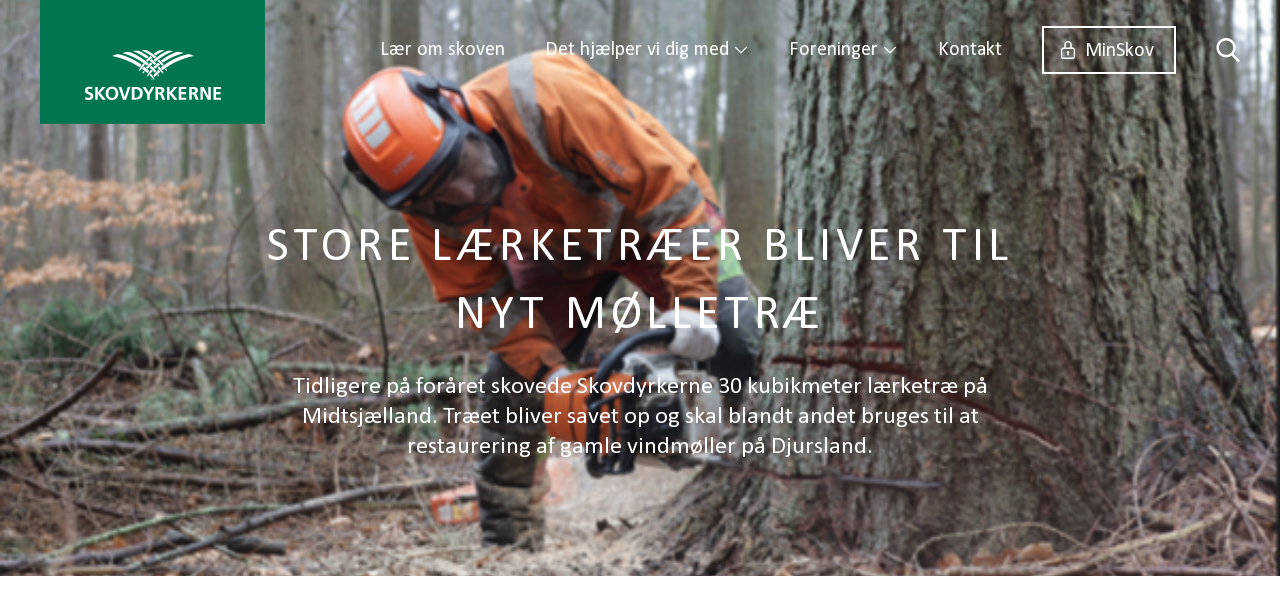

--- FILE ---
content_type: text/html; charset=UTF-8
request_url: https://skovdyrkerne.dk/medlemsblade/skovdyrkeren-88/store-laerketraeer-bliver-til-nyt-moelletrae/
body_size: 21859
content:
<!doctype html>
<html lang="da-DK" prefix="og: https://ogp.me/ns#">

	<head><meta charset="UTF-8"><script>if(navigator.userAgent.match(/MSIE|Internet Explorer/i)||navigator.userAgent.match(/Trident\/7\..*?rv:11/i)){var href=document.location.href;if(!href.match(/[?&]nowprocket/)){if(href.indexOf("?")==-1){if(href.indexOf("#")==-1){document.location.href=href+"?nowprocket=1"}else{document.location.href=href.replace("#","?nowprocket=1#")}}else{if(href.indexOf("#")==-1){document.location.href=href+"&nowprocket=1"}else{document.location.href=href.replace("#","&nowprocket=1#")}}}}</script><script>(()=>{class RocketLazyLoadScripts{constructor(){this.v="2.0.4",this.userEvents=["keydown","keyup","mousedown","mouseup","mousemove","mouseover","mouseout","touchmove","touchstart","touchend","touchcancel","wheel","click","dblclick","input"],this.attributeEvents=["onblur","onclick","oncontextmenu","ondblclick","onfocus","onmousedown","onmouseenter","onmouseleave","onmousemove","onmouseout","onmouseover","onmouseup","onmousewheel","onscroll","onsubmit"]}async t(){this.i(),this.o(),/iP(ad|hone)/.test(navigator.userAgent)&&this.h(),this.u(),this.l(this),this.m(),this.k(this),this.p(this),this._(),await Promise.all([this.R(),this.L()]),this.lastBreath=Date.now(),this.S(this),this.P(),this.D(),this.O(),this.M(),await this.C(this.delayedScripts.normal),await this.C(this.delayedScripts.defer),await this.C(this.delayedScripts.async),await this.T(),await this.F(),await this.j(),await this.A(),window.dispatchEvent(new Event("rocket-allScriptsLoaded")),this.everythingLoaded=!0,this.lastTouchEnd&&await new Promise(t=>setTimeout(t,500-Date.now()+this.lastTouchEnd)),this.I(),this.H(),this.U(),this.W()}i(){this.CSPIssue=sessionStorage.getItem("rocketCSPIssue"),document.addEventListener("securitypolicyviolation",t=>{this.CSPIssue||"script-src-elem"!==t.violatedDirective||"data"!==t.blockedURI||(this.CSPIssue=!0,sessionStorage.setItem("rocketCSPIssue",!0))},{isRocket:!0})}o(){window.addEventListener("pageshow",t=>{this.persisted=t.persisted,this.realWindowLoadedFired=!0},{isRocket:!0}),window.addEventListener("pagehide",()=>{this.onFirstUserAction=null},{isRocket:!0})}h(){let t;function e(e){t=e}window.addEventListener("touchstart",e,{isRocket:!0}),window.addEventListener("touchend",function i(o){o.changedTouches[0]&&t.changedTouches[0]&&Math.abs(o.changedTouches[0].pageX-t.changedTouches[0].pageX)<10&&Math.abs(o.changedTouches[0].pageY-t.changedTouches[0].pageY)<10&&o.timeStamp-t.timeStamp<200&&(window.removeEventListener("touchstart",e,{isRocket:!0}),window.removeEventListener("touchend",i,{isRocket:!0}),"INPUT"===o.target.tagName&&"text"===o.target.type||(o.target.dispatchEvent(new TouchEvent("touchend",{target:o.target,bubbles:!0})),o.target.dispatchEvent(new MouseEvent("mouseover",{target:o.target,bubbles:!0})),o.target.dispatchEvent(new PointerEvent("click",{target:o.target,bubbles:!0,cancelable:!0,detail:1,clientX:o.changedTouches[0].clientX,clientY:o.changedTouches[0].clientY})),event.preventDefault()))},{isRocket:!0})}q(t){this.userActionTriggered||("mousemove"!==t.type||this.firstMousemoveIgnored?"keyup"===t.type||"mouseover"===t.type||"mouseout"===t.type||(this.userActionTriggered=!0,this.onFirstUserAction&&this.onFirstUserAction()):this.firstMousemoveIgnored=!0),"click"===t.type&&t.preventDefault(),t.stopPropagation(),t.stopImmediatePropagation(),"touchstart"===this.lastEvent&&"touchend"===t.type&&(this.lastTouchEnd=Date.now()),"click"===t.type&&(this.lastTouchEnd=0),this.lastEvent=t.type,t.composedPath&&t.composedPath()[0].getRootNode()instanceof ShadowRoot&&(t.rocketTarget=t.composedPath()[0]),this.savedUserEvents.push(t)}u(){this.savedUserEvents=[],this.userEventHandler=this.q.bind(this),this.userEvents.forEach(t=>window.addEventListener(t,this.userEventHandler,{passive:!1,isRocket:!0})),document.addEventListener("visibilitychange",this.userEventHandler,{isRocket:!0})}U(){this.userEvents.forEach(t=>window.removeEventListener(t,this.userEventHandler,{passive:!1,isRocket:!0})),document.removeEventListener("visibilitychange",this.userEventHandler,{isRocket:!0}),this.savedUserEvents.forEach(t=>{(t.rocketTarget||t.target).dispatchEvent(new window[t.constructor.name](t.type,t))})}m(){const t="return false",e=Array.from(this.attributeEvents,t=>"data-rocket-"+t),i="["+this.attributeEvents.join("],[")+"]",o="[data-rocket-"+this.attributeEvents.join("],[data-rocket-")+"]",s=(e,i,o)=>{o&&o!==t&&(e.setAttribute("data-rocket-"+i,o),e["rocket"+i]=new Function("event",o),e.setAttribute(i,t))};new MutationObserver(t=>{for(const n of t)"attributes"===n.type&&(n.attributeName.startsWith("data-rocket-")||this.everythingLoaded?n.attributeName.startsWith("data-rocket-")&&this.everythingLoaded&&this.N(n.target,n.attributeName.substring(12)):s(n.target,n.attributeName,n.target.getAttribute(n.attributeName))),"childList"===n.type&&n.addedNodes.forEach(t=>{if(t.nodeType===Node.ELEMENT_NODE)if(this.everythingLoaded)for(const i of[t,...t.querySelectorAll(o)])for(const t of i.getAttributeNames())e.includes(t)&&this.N(i,t.substring(12));else for(const e of[t,...t.querySelectorAll(i)])for(const t of e.getAttributeNames())this.attributeEvents.includes(t)&&s(e,t,e.getAttribute(t))})}).observe(document,{subtree:!0,childList:!0,attributeFilter:[...this.attributeEvents,...e]})}I(){this.attributeEvents.forEach(t=>{document.querySelectorAll("[data-rocket-"+t+"]").forEach(e=>{this.N(e,t)})})}N(t,e){const i=t.getAttribute("data-rocket-"+e);i&&(t.setAttribute(e,i),t.removeAttribute("data-rocket-"+e))}k(t){Object.defineProperty(HTMLElement.prototype,"onclick",{get(){return this.rocketonclick||null},set(e){this.rocketonclick=e,this.setAttribute(t.everythingLoaded?"onclick":"data-rocket-onclick","this.rocketonclick(event)")}})}S(t){function e(e,i){let o=e[i];e[i]=null,Object.defineProperty(e,i,{get:()=>o,set(s){t.everythingLoaded?o=s:e["rocket"+i]=o=s}})}e(document,"onreadystatechange"),e(window,"onload"),e(window,"onpageshow");try{Object.defineProperty(document,"readyState",{get:()=>t.rocketReadyState,set(e){t.rocketReadyState=e},configurable:!0}),document.readyState="loading"}catch(t){console.log("WPRocket DJE readyState conflict, bypassing")}}l(t){this.originalAddEventListener=EventTarget.prototype.addEventListener,this.originalRemoveEventListener=EventTarget.prototype.removeEventListener,this.savedEventListeners=[],EventTarget.prototype.addEventListener=function(e,i,o){o&&o.isRocket||!t.B(e,this)&&!t.userEvents.includes(e)||t.B(e,this)&&!t.userActionTriggered||e.startsWith("rocket-")||t.everythingLoaded?t.originalAddEventListener.call(this,e,i,o):(t.savedEventListeners.push({target:this,remove:!1,type:e,func:i,options:o}),"mouseenter"!==e&&"mouseleave"!==e||t.originalAddEventListener.call(this,e,t.savedUserEvents.push,o))},EventTarget.prototype.removeEventListener=function(e,i,o){o&&o.isRocket||!t.B(e,this)&&!t.userEvents.includes(e)||t.B(e,this)&&!t.userActionTriggered||e.startsWith("rocket-")||t.everythingLoaded?t.originalRemoveEventListener.call(this,e,i,o):t.savedEventListeners.push({target:this,remove:!0,type:e,func:i,options:o})}}J(t,e){this.savedEventListeners=this.savedEventListeners.filter(i=>{let o=i.type,s=i.target||window;return e!==o||t!==s||(this.B(o,s)&&(i.type="rocket-"+o),this.$(i),!1)})}H(){EventTarget.prototype.addEventListener=this.originalAddEventListener,EventTarget.prototype.removeEventListener=this.originalRemoveEventListener,this.savedEventListeners.forEach(t=>this.$(t))}$(t){t.remove?this.originalRemoveEventListener.call(t.target,t.type,t.func,t.options):this.originalAddEventListener.call(t.target,t.type,t.func,t.options)}p(t){let e;function i(e){return t.everythingLoaded?e:e.split(" ").map(t=>"load"===t||t.startsWith("load.")?"rocket-jquery-load":t).join(" ")}function o(o){function s(e){const s=o.fn[e];o.fn[e]=o.fn.init.prototype[e]=function(){return this[0]===window&&t.userActionTriggered&&("string"==typeof arguments[0]||arguments[0]instanceof String?arguments[0]=i(arguments[0]):"object"==typeof arguments[0]&&Object.keys(arguments[0]).forEach(t=>{const e=arguments[0][t];delete arguments[0][t],arguments[0][i(t)]=e})),s.apply(this,arguments),this}}if(o&&o.fn&&!t.allJQueries.includes(o)){const e={DOMContentLoaded:[],"rocket-DOMContentLoaded":[]};for(const t in e)document.addEventListener(t,()=>{e[t].forEach(t=>t())},{isRocket:!0});o.fn.ready=o.fn.init.prototype.ready=function(i){function s(){parseInt(o.fn.jquery)>2?setTimeout(()=>i.bind(document)(o)):i.bind(document)(o)}return"function"==typeof i&&(t.realDomReadyFired?!t.userActionTriggered||t.fauxDomReadyFired?s():e["rocket-DOMContentLoaded"].push(s):e.DOMContentLoaded.push(s)),o([])},s("on"),s("one"),s("off"),t.allJQueries.push(o)}e=o}t.allJQueries=[],o(window.jQuery),Object.defineProperty(window,"jQuery",{get:()=>e,set(t){o(t)}})}P(){const t=new Map;document.write=document.writeln=function(e){const i=document.currentScript,o=document.createRange(),s=i.parentElement;let n=t.get(i);void 0===n&&(n=i.nextSibling,t.set(i,n));const c=document.createDocumentFragment();o.setStart(c,0),c.appendChild(o.createContextualFragment(e)),s.insertBefore(c,n)}}async R(){return new Promise(t=>{this.userActionTriggered?t():this.onFirstUserAction=t})}async L(){return new Promise(t=>{document.addEventListener("DOMContentLoaded",()=>{this.realDomReadyFired=!0,t()},{isRocket:!0})})}async j(){return this.realWindowLoadedFired?Promise.resolve():new Promise(t=>{window.addEventListener("load",t,{isRocket:!0})})}M(){this.pendingScripts=[];this.scriptsMutationObserver=new MutationObserver(t=>{for(const e of t)e.addedNodes.forEach(t=>{"SCRIPT"!==t.tagName||t.noModule||t.isWPRocket||this.pendingScripts.push({script:t,promise:new Promise(e=>{const i=()=>{const i=this.pendingScripts.findIndex(e=>e.script===t);i>=0&&this.pendingScripts.splice(i,1),e()};t.addEventListener("load",i,{isRocket:!0}),t.addEventListener("error",i,{isRocket:!0}),setTimeout(i,1e3)})})})}),this.scriptsMutationObserver.observe(document,{childList:!0,subtree:!0})}async F(){await this.X(),this.pendingScripts.length?(await this.pendingScripts[0].promise,await this.F()):this.scriptsMutationObserver.disconnect()}D(){this.delayedScripts={normal:[],async:[],defer:[]},document.querySelectorAll("script[type$=rocketlazyloadscript]").forEach(t=>{t.hasAttribute("data-rocket-src")?t.hasAttribute("async")&&!1!==t.async?this.delayedScripts.async.push(t):t.hasAttribute("defer")&&!1!==t.defer||"module"===t.getAttribute("data-rocket-type")?this.delayedScripts.defer.push(t):this.delayedScripts.normal.push(t):this.delayedScripts.normal.push(t)})}async _(){await this.L();let t=[];document.querySelectorAll("script[type$=rocketlazyloadscript][data-rocket-src]").forEach(e=>{let i=e.getAttribute("data-rocket-src");if(i&&!i.startsWith("data:")){i.startsWith("//")&&(i=location.protocol+i);try{const o=new URL(i).origin;o!==location.origin&&t.push({src:o,crossOrigin:e.crossOrigin||"module"===e.getAttribute("data-rocket-type")})}catch(t){}}}),t=[...new Map(t.map(t=>[JSON.stringify(t),t])).values()],this.Y(t,"preconnect")}async G(t){if(await this.K(),!0!==t.noModule||!("noModule"in HTMLScriptElement.prototype))return new Promise(e=>{let i;function o(){(i||t).setAttribute("data-rocket-status","executed"),e()}try{if(navigator.userAgent.includes("Firefox/")||""===navigator.vendor||this.CSPIssue)i=document.createElement("script"),[...t.attributes].forEach(t=>{let e=t.nodeName;"type"!==e&&("data-rocket-type"===e&&(e="type"),"data-rocket-src"===e&&(e="src"),i.setAttribute(e,t.nodeValue))}),t.text&&(i.text=t.text),t.nonce&&(i.nonce=t.nonce),i.hasAttribute("src")?(i.addEventListener("load",o,{isRocket:!0}),i.addEventListener("error",()=>{i.setAttribute("data-rocket-status","failed-network"),e()},{isRocket:!0}),setTimeout(()=>{i.isConnected||e()},1)):(i.text=t.text,o()),i.isWPRocket=!0,t.parentNode.replaceChild(i,t);else{const i=t.getAttribute("data-rocket-type"),s=t.getAttribute("data-rocket-src");i?(t.type=i,t.removeAttribute("data-rocket-type")):t.removeAttribute("type"),t.addEventListener("load",o,{isRocket:!0}),t.addEventListener("error",i=>{this.CSPIssue&&i.target.src.startsWith("data:")?(console.log("WPRocket: CSP fallback activated"),t.removeAttribute("src"),this.G(t).then(e)):(t.setAttribute("data-rocket-status","failed-network"),e())},{isRocket:!0}),s?(t.fetchPriority="high",t.removeAttribute("data-rocket-src"),t.src=s):t.src="data:text/javascript;base64,"+window.btoa(unescape(encodeURIComponent(t.text)))}}catch(i){t.setAttribute("data-rocket-status","failed-transform"),e()}});t.setAttribute("data-rocket-status","skipped")}async C(t){const e=t.shift();return e?(e.isConnected&&await this.G(e),this.C(t)):Promise.resolve()}O(){this.Y([...this.delayedScripts.normal,...this.delayedScripts.defer,...this.delayedScripts.async],"preload")}Y(t,e){this.trash=this.trash||[];let i=!0;var o=document.createDocumentFragment();t.forEach(t=>{const s=t.getAttribute&&t.getAttribute("data-rocket-src")||t.src;if(s&&!s.startsWith("data:")){const n=document.createElement("link");n.href=s,n.rel=e,"preconnect"!==e&&(n.as="script",n.fetchPriority=i?"high":"low"),t.getAttribute&&"module"===t.getAttribute("data-rocket-type")&&(n.crossOrigin=!0),t.crossOrigin&&(n.crossOrigin=t.crossOrigin),t.integrity&&(n.integrity=t.integrity),t.nonce&&(n.nonce=t.nonce),o.appendChild(n),this.trash.push(n),i=!1}}),document.head.appendChild(o)}W(){this.trash.forEach(t=>t.remove())}async T(){try{document.readyState="interactive"}catch(t){}this.fauxDomReadyFired=!0;try{await this.K(),this.J(document,"readystatechange"),document.dispatchEvent(new Event("rocket-readystatechange")),await this.K(),document.rocketonreadystatechange&&document.rocketonreadystatechange(),await this.K(),this.J(document,"DOMContentLoaded"),document.dispatchEvent(new Event("rocket-DOMContentLoaded")),await this.K(),this.J(window,"DOMContentLoaded"),window.dispatchEvent(new Event("rocket-DOMContentLoaded"))}catch(t){console.error(t)}}async A(){try{document.readyState="complete"}catch(t){}try{await this.K(),this.J(document,"readystatechange"),document.dispatchEvent(new Event("rocket-readystatechange")),await this.K(),document.rocketonreadystatechange&&document.rocketonreadystatechange(),await this.K(),this.J(window,"load"),window.dispatchEvent(new Event("rocket-load")),await this.K(),window.rocketonload&&window.rocketonload(),await this.K(),this.allJQueries.forEach(t=>t(window).trigger("rocket-jquery-load")),await this.K(),this.J(window,"pageshow");const t=new Event("rocket-pageshow");t.persisted=this.persisted,window.dispatchEvent(t),await this.K(),window.rocketonpageshow&&window.rocketonpageshow({persisted:this.persisted})}catch(t){console.error(t)}}async K(){Date.now()-this.lastBreath>45&&(await this.X(),this.lastBreath=Date.now())}async X(){return document.hidden?new Promise(t=>setTimeout(t)):new Promise(t=>requestAnimationFrame(t))}B(t,e){return e===document&&"readystatechange"===t||(e===document&&"DOMContentLoaded"===t||(e===window&&"DOMContentLoaded"===t||(e===window&&"load"===t||e===window&&"pageshow"===t)))}static run(){(new RocketLazyLoadScripts).t()}}RocketLazyLoadScripts.run()})();</script>
		
		<title>Store lærketræer bliver til nyt mølletræ - Skovdyrkerne</title>

		<meta http-equiv="x-ua-compatible" content="ie=edge,chrome=1">
		<meta name="viewport" content="width=device-width, initial-scale=1, maximum-scale=5">
		<meta name="application-name" content="Skovdyrkerne"/>

        <link rel="preload" fetchpriority="high" as="image" href="https://skovdyrkerne.dk/wp-content/uploads/2023/11/csm_Skovning_af_enorm_laerk_39a5db205c.png" imagesrcset="https://skovdyrkerne.dk/wp-content/uploads/2023/11/csm_Skovning_af_enorm_laerk_39a5db205c.png 600w, https://skovdyrkerne.dk/wp-content/uploads/2023/11/csm_Skovning_af_enorm_laerk_39a5db205c-300x200.png 300w" imagesizes="(max-width: 600px) 100vw, 600px">
    
		<script nowprocket>
			window.dataLayer = window.dataLayer || [];

			function gtag() {
				dataLayer.push(arguments);
			}
			gtag("consent", "default", {
				ad_storage: "denied",
				analytics_storage: "denied",
        ad_user_data: "denied",
        ad_personalization: "denied",
				functionality_storage: "denied",
				personalization_storage: "denied",
				security_storage: "granted",
				wait_for_update: 2000,
			});
			gtag("set", "ads_data_redaction", true);

      (function() {
				var isConsentUpdate = false;
				window.addEventListener("CookieInformationConsentGiven", function(evt) {
					var cookie_cat_functional = window.CookieInformation.getConsentGivenFor('cookie_cat_functional');
					var cookie_cat_marketing = window.CookieInformation.getConsentGivenFor('cookie_cat_marketing');
					var cookie_cat_necessary = window.CookieInformation.getConsentGivenFor('cookie_cat_necessary');
					var cookie_cat_statistic = window.CookieInformation.getConsentGivenFor('cookie_cat_statistic');
					var cookie_cat_unclassified = window.CookieInformation.getConsentGivenFor('cookie_cat_unclassified');
					if ('boolean' === typeof cookie_cat_functional || 'boolean' === typeof cookie_cat_marketing || 'boolean' === typeof cookie_cat_statistic || 'boolean' === typeof cookie_cat_unclassified) {
						dataLayer.push({
							'event': isConsentUpdate ? 'cookie-consent-updated' : 'cookie-consent-given',
							'cookieConsentFunctional': cookie_cat_functional ? true : false,
							'cookieConsentMarketing': cookie_cat_marketing ? true : false,
							'cookieConsentNecessary': cookie_cat_necessary ? true : false,
							'cookieConsentStatistic': cookie_cat_statistic ? true : false,
							'cookieConsentUnclassified': cookie_cat_unclassified ? true : false
						});
						isConsentUpdate = true;
					}
				});

			})();
		</script>
		
		<script data-minify="1" nowprocket id="CookieConsent" src="https://skovdyrkerne.dk/wp-content/cache/min/1/uc.js?ver=1767775758" data-culture="DA" data-gcm-version="2.0" type="text/javascript" data-rocket-defer defer></script>

								<!-- Google Tag Manager -->
						<script type="rocketlazyloadscript">(function(w,d,s,l,i){w[l]=w[l]||[];w[l].push({'gtm.start':
						new Date().getTime(),event:'gtm.js'});var f=d.getElementsByTagName(s)[0],
						j=d.createElement(s),dl=l!='dataLayer'?'&l='+l:'';j.async=true;j.src=
						'https://www.googletagmanager.com/gtm.js?id='+i+dl;f.parentNode.insertBefore(j,f);
						})(window,document,'script','dataLayer','GTM-5SVW42J9');</script>
						<!-- End Google Tag Manager -->
					
		<script type="rocketlazyloadscript">var templateUrl = 'https://skovdyrkerne.dk/wp-content/themes/skovdyrkerne';</script>

			<style>img:is([sizes="auto" i], [sizes^="auto," i]) { contain-intrinsic-size: 3000px 1500px }</style>
	
<!-- Søgemaskine-optimering af Rank Math - https://rankmath.com/ -->
<meta name="description" content="Tidligere på foråret skovede Skovdyrkerne 30 kubikmeter lærketræ på Midtsjælland. Træet bliver savet op og skal blandt andet bruges til at restaurering af gamle vindmøller på Djursland."/>
<meta name="robots" content="follow, index, max-snippet:-1, max-video-preview:-1, max-image-preview:large"/>
<link rel="canonical" href="https://skovdyrkerne.dk/medlemsblade/skovdyrkeren-88/store-laerketraeer-bliver-til-nyt-moelletrae/" />
<meta property="og:locale" content="da_DK" />
<meta property="og:type" content="article" />
<meta property="og:title" content="Store lærketræer bliver til nyt mølletræ - Skovdyrkerne" />
<meta property="og:description" content="Tidligere på foråret skovede Skovdyrkerne 30 kubikmeter lærketræ på Midtsjælland. Træet bliver savet op og skal blandt andet bruges til at restaurering af gamle vindmøller på Djursland." />
<meta property="og:url" content="https://skovdyrkerne.dk/medlemsblade/skovdyrkeren-88/store-laerketraeer-bliver-til-nyt-moelletrae/" />
<meta property="og:site_name" content="Skovdyrkerne" />
<meta property="article:publisher" content="https://www.facebook.com/Skovdyrkerne/" />
<meta property="article:section" content="Skovdyrkning" />
<meta property="og:updated_time" content="2023-11-13T13:08:32+01:00" />
<meta property="og:image" content="https://skovdyrkerne.dk/wp-content/uploads/2023/11/csm_Skovning_af_enorm_laerk_39a5db205c.png" />
<meta property="og:image:secure_url" content="https://skovdyrkerne.dk/wp-content/uploads/2023/11/csm_Skovning_af_enorm_laerk_39a5db205c.png" />
<meta property="og:image:width" content="600" />
<meta property="og:image:height" content="399" />
<meta property="og:image:alt" content="Store lærketræer bliver til nyt mølletræ" />
<meta property="og:image:type" content="image/png" />
<meta property="article:published_time" content="2023-03-13T00:00:00+01:00" />
<meta property="article:modified_time" content="2023-11-13T13:08:32+01:00" />
<meta name="twitter:card" content="summary_large_image" />
<meta name="twitter:title" content="Store lærketræer bliver til nyt mølletræ - Skovdyrkerne" />
<meta name="twitter:description" content="Tidligere på foråret skovede Skovdyrkerne 30 kubikmeter lærketræ på Midtsjælland. Træet bliver savet op og skal blandt andet bruges til at restaurering af gamle vindmøller på Djursland." />
<meta name="twitter:image" content="https://skovdyrkerne.dk/wp-content/uploads/2023/11/csm_Skovning_af_enorm_laerk_39a5db205c.png" />
<script type="application/ld+json" class="rank-math-schema">{"@context":"https://schema.org","@graph":[{"@type":"Organization","@id":"https://skovdyrkerne.dk/#organization","name":"De Danske Skovdyrkerforeninger F.M.B.A","sameAs":["https://www.facebook.com/Skovdyrkerne/"],"logo":{"@type":"ImageObject","@id":"https://skovdyrkerne.dk/#logo","url":"https://skovdyrkerne.dk/wp-content/uploads/2023/08/logo-til-rankmath-512x512-1.png","contentUrl":"https://skovdyrkerne.dk/wp-content/uploads/2023/08/logo-til-rankmath-512x512-1.png","caption":"Skovdyrkerne","inLanguage":"da-DK","width":"750","height":"750"}},{"@type":"WebSite","@id":"https://skovdyrkerne.dk/#website","url":"https://skovdyrkerne.dk","name":"Skovdyrkerne","alternateName":"De Danske Skovdyrkerforeninger","publisher":{"@id":"https://skovdyrkerne.dk/#organization"},"inLanguage":"da-DK"},{"@type":"ImageObject","@id":"https://skovdyrkerne.dk/wp-content/uploads/2023/11/csm_Skovning_af_enorm_laerk_39a5db205c.png","url":"https://skovdyrkerne.dk/wp-content/uploads/2023/11/csm_Skovning_af_enorm_laerk_39a5db205c.png","width":"600","height":"399","inLanguage":"da-DK"},{"@type":"WebPage","@id":"https://skovdyrkerne.dk/medlemsblade/skovdyrkeren-88/store-laerketraeer-bliver-til-nyt-moelletrae/#webpage","url":"https://skovdyrkerne.dk/medlemsblade/skovdyrkeren-88/store-laerketraeer-bliver-til-nyt-moelletrae/","name":"Store l\u00e6rketr\u00e6er bliver til nyt m\u00f8lletr\u00e6 - Skovdyrkerne","datePublished":"2023-03-13T00:00:00+01:00","dateModified":"2023-11-13T13:08:32+01:00","isPartOf":{"@id":"https://skovdyrkerne.dk/#website"},"primaryImageOfPage":{"@id":"https://skovdyrkerne.dk/wp-content/uploads/2023/11/csm_Skovning_af_enorm_laerk_39a5db205c.png"},"inLanguage":"da-DK"},{"@type":"Person","@id":"https://skovdyrkerne.dk/medlemsblade/skovdyrkeren-88/store-laerketraeer-bliver-til-nyt-moelletrae/#author","name":"Skovdyrkerne","image":{"@type":"ImageObject","@id":"https://secure.gravatar.com/avatar/9554bb692be4197cd9346c567b72347609910eb3f1e709b053a75d5201a4499c?s=96&amp;d=mm&amp;r=g","url":"https://secure.gravatar.com/avatar/9554bb692be4197cd9346c567b72347609910eb3f1e709b053a75d5201a4499c?s=96&amp;d=mm&amp;r=g","caption":"Skovdyrkerne","inLanguage":"da-DK"},"worksFor":{"@id":"https://skovdyrkerne.dk/#organization"}},{"@type":"Article","headline":"Store l\u00e6rketr\u00e6er bliver til nyt m\u00f8lletr\u00e6 - Skovdyrkerne","datePublished":"2023-03-13T00:00:00+01:00","dateModified":"2023-11-13T13:08:32+01:00","articleSection":"Forretningsomr\u00e5der, Skovdyrkning","author":{"@id":"https://skovdyrkerne.dk/medlemsblade/skovdyrkeren-88/store-laerketraeer-bliver-til-nyt-moelletrae/#author","name":"Skovdyrkerne"},"publisher":{"@id":"https://skovdyrkerne.dk/#organization"},"description":"Tidligere p\u00e5 for\u00e5ret skovede Skovdyrkerne 30 kubikmeter l\u00e6rketr\u00e6 p\u00e5 Midtsj\u00e6lland. Tr\u00e6et bliver savet op og skal blandt andet bruges til at restaurering af gamle vindm\u00f8ller p\u00e5 Djursland.","name":"Store l\u00e6rketr\u00e6er bliver til nyt m\u00f8lletr\u00e6 - Skovdyrkerne","@id":"https://skovdyrkerne.dk/medlemsblade/skovdyrkeren-88/store-laerketraeer-bliver-til-nyt-moelletrae/#richSnippet","isPartOf":{"@id":"https://skovdyrkerne.dk/medlemsblade/skovdyrkeren-88/store-laerketraeer-bliver-til-nyt-moelletrae/#webpage"},"image":{"@id":"https://skovdyrkerne.dk/wp-content/uploads/2023/11/csm_Skovning_af_enorm_laerk_39a5db205c.png"},"inLanguage":"da-DK","mainEntityOfPage":{"@id":"https://skovdyrkerne.dk/medlemsblade/skovdyrkeren-88/store-laerketraeer-bliver-til-nyt-moelletrae/#webpage"}}]}</script>
<!-- /Rank Math WordPress SEO plugin -->


<style id='wp-emoji-styles-inline-css' type='text/css'>

	img.wp-smiley, img.emoji {
		display: inline !important;
		border: none !important;
		box-shadow: none !important;
		height: 1em !important;
		width: 1em !important;
		margin: 0 0.07em !important;
		vertical-align: -0.1em !important;
		background: none !important;
		padding: 0 !important;
	}
</style>
<link rel='stylesheet' id='wp-block-library-css' href='https://skovdyrkerne.dk/wp-includes/css/dist/block-library/style.min.css?ver=6.8.3' type='text/css' media='all' />
<style id='safe-svg-svg-icon-style-inline-css' type='text/css'>
.safe-svg-cover{text-align:center}.safe-svg-cover .safe-svg-inside{display:inline-block;max-width:100%}.safe-svg-cover svg{fill:currentColor;height:100%;max-height:100%;max-width:100%;width:100%}

</style>
<link data-minify="1" rel='stylesheet' id='block-style-calendar-css' href='https://skovdyrkerne.dk/wp-content/cache/min/1/wp-content/themes/skovdyrkerne/components/blocks/calendar/style.css?ver=1767775758' type='text/css' media='all' />
<link data-minify="1" rel='stylesheet' id='block-style-formular-css' href='https://skovdyrkerne.dk/wp-content/cache/min/1/wp-content/themes/skovdyrkerne/components/blocks/formular/style.css?ver=1767775758' type='text/css' media='all' />
<link data-minify="1" rel='stylesheet' id='block-style-header-css' href='https://skovdyrkerne.dk/wp-content/cache/min/1/wp-content/themes/skovdyrkerne/components/blocks/header/style.css?ver=1767775758' type='text/css' media='all' />
<link data-minify="1" rel='stylesheet' id='block-style-hero-css' href='https://skovdyrkerne.dk/wp-content/cache/min/1/wp-content/themes/skovdyrkerne/components/blocks/hero/style.css?ver=1767775758' type='text/css' media='all' />
<link data-minify="1" rel='stylesheet' id='block-style-map-css' href='https://skovdyrkerne.dk/wp-content/cache/min/1/wp-content/themes/skovdyrkerne/components/blocks/map/style.css?ver=1767775758' type='text/css' media='all' />
<link data-minify="1" rel='stylesheet' id='block-style-oembed-css' href='https://skovdyrkerne.dk/wp-content/cache/min/1/wp-content/themes/skovdyrkerne/components/blocks/oembed/style.css?ver=1767775758' type='text/css' media='all' />
<link data-minify="1" rel='stylesheet' id='block-style-slideshow-css' href='https://skovdyrkerne.dk/wp-content/cache/min/1/wp-content/themes/skovdyrkerne/components/blocks/slideshow/style.css?ver=1767775758' type='text/css' media='all' />
<link data-minify="1" rel='stylesheet' id='block-style-unfold-css' href='https://skovdyrkerne.dk/wp-content/cache/min/1/wp-content/themes/skovdyrkerne/components/blocks/unfold/style.css?ver=1767775758' type='text/css' media='all' />
<style id='global-styles-inline-css' type='text/css'>
:root{--wp--preset--aspect-ratio--square: 1;--wp--preset--aspect-ratio--4-3: 4/3;--wp--preset--aspect-ratio--3-4: 3/4;--wp--preset--aspect-ratio--3-2: 3/2;--wp--preset--aspect-ratio--2-3: 2/3;--wp--preset--aspect-ratio--16-9: 16/9;--wp--preset--aspect-ratio--9-16: 9/16;--wp--preset--color--black: #000000;--wp--preset--color--cyan-bluish-gray: #abb8c3;--wp--preset--color--white: #FFFFFF;--wp--preset--color--pale-pink: #f78da7;--wp--preset--color--vivid-red: #cf2e2e;--wp--preset--color--luminous-vivid-orange: #ff6900;--wp--preset--color--luminous-vivid-amber: #fcb900;--wp--preset--color--light-green-cyan: #7bdcb5;--wp--preset--color--vivid-green-cyan: #00d084;--wp--preset--color--pale-cyan-blue: #8ed1fc;--wp--preset--color--vivid-cyan-blue: #0693e3;--wp--preset--color--vivid-purple: #9b51e0;--wp--preset--color--green: #00754F;--wp--preset--color--green-light: #8BB1A7;--wp--preset--color--green-lighter: #E2EAE7;--wp--preset--color--grey-dark: #333333;--wp--preset--gradient--vivid-cyan-blue-to-vivid-purple: linear-gradient(135deg,rgba(6,147,227,1) 0%,rgb(155,81,224) 100%);--wp--preset--gradient--light-green-cyan-to-vivid-green-cyan: linear-gradient(135deg,rgb(122,220,180) 0%,rgb(0,208,130) 100%);--wp--preset--gradient--luminous-vivid-amber-to-luminous-vivid-orange: linear-gradient(135deg,rgba(252,185,0,1) 0%,rgba(255,105,0,1) 100%);--wp--preset--gradient--luminous-vivid-orange-to-vivid-red: linear-gradient(135deg,rgba(255,105,0,1) 0%,rgb(207,46,46) 100%);--wp--preset--gradient--very-light-gray-to-cyan-bluish-gray: linear-gradient(135deg,rgb(238,238,238) 0%,rgb(169,184,195) 100%);--wp--preset--gradient--cool-to-warm-spectrum: linear-gradient(135deg,rgb(74,234,220) 0%,rgb(151,120,209) 20%,rgb(207,42,186) 40%,rgb(238,44,130) 60%,rgb(251,105,98) 80%,rgb(254,248,76) 100%);--wp--preset--gradient--blush-light-purple: linear-gradient(135deg,rgb(255,206,236) 0%,rgb(152,150,240) 100%);--wp--preset--gradient--blush-bordeaux: linear-gradient(135deg,rgb(254,205,165) 0%,rgb(254,45,45) 50%,rgb(107,0,62) 100%);--wp--preset--gradient--luminous-dusk: linear-gradient(135deg,rgb(255,203,112) 0%,rgb(199,81,192) 50%,rgb(65,88,208) 100%);--wp--preset--gradient--pale-ocean: linear-gradient(135deg,rgb(255,245,203) 0%,rgb(182,227,212) 50%,rgb(51,167,181) 100%);--wp--preset--gradient--electric-grass: linear-gradient(135deg,rgb(202,248,128) 0%,rgb(113,206,126) 100%);--wp--preset--gradient--midnight: linear-gradient(135deg,rgb(2,3,129) 0%,rgb(40,116,252) 100%);--wp--preset--font-size--small: 13px;--wp--preset--font-size--medium: 20px;--wp--preset--font-size--large: 36px;--wp--preset--font-size--x-large: 42px;--wp--preset--spacing--20: 0.44rem;--wp--preset--spacing--30: 0.67rem;--wp--preset--spacing--40: 1rem;--wp--preset--spacing--50: 1.5rem;--wp--preset--spacing--60: 2.25rem;--wp--preset--spacing--70: 3.38rem;--wp--preset--spacing--80: 5.06rem;--wp--preset--shadow--natural: 6px 6px 9px rgba(0, 0, 0, 0.2);--wp--preset--shadow--deep: 12px 12px 50px rgba(0, 0, 0, 0.4);--wp--preset--shadow--sharp: 6px 6px 0px rgba(0, 0, 0, 0.2);--wp--preset--shadow--outlined: 6px 6px 0px -3px rgba(255, 255, 255, 1), 6px 6px rgba(0, 0, 0, 1);--wp--preset--shadow--crisp: 6px 6px 0px rgba(0, 0, 0, 1);}:root { --wp--style--global--content-size: 880px;--wp--style--global--wide-size: 1480px; }:where(body) { margin: 0; }.wp-site-blocks > .alignleft { float: left; margin-right: 2em; }.wp-site-blocks > .alignright { float: right; margin-left: 2em; }.wp-site-blocks > .aligncenter { justify-content: center; margin-left: auto; margin-right: auto; }:where(.is-layout-flex){gap: 0.5em;}:where(.is-layout-grid){gap: 0.5em;}.is-layout-flow > .alignleft{float: left;margin-inline-start: 0;margin-inline-end: 2em;}.is-layout-flow > .alignright{float: right;margin-inline-start: 2em;margin-inline-end: 0;}.is-layout-flow > .aligncenter{margin-left: auto !important;margin-right: auto !important;}.is-layout-constrained > .alignleft{float: left;margin-inline-start: 0;margin-inline-end: 2em;}.is-layout-constrained > .alignright{float: right;margin-inline-start: 2em;margin-inline-end: 0;}.is-layout-constrained > .aligncenter{margin-left: auto !important;margin-right: auto !important;}.is-layout-constrained > :where(:not(.alignleft):not(.alignright):not(.alignfull)){max-width: var(--wp--style--global--content-size);margin-left: auto !important;margin-right: auto !important;}.is-layout-constrained > .alignwide{max-width: var(--wp--style--global--wide-size);}body .is-layout-flex{display: flex;}.is-layout-flex{flex-wrap: wrap;align-items: center;}.is-layout-flex > :is(*, div){margin: 0;}body .is-layout-grid{display: grid;}.is-layout-grid > :is(*, div){margin: 0;}body{padding-top: 0px;padding-right: 0px;padding-bottom: 0px;padding-left: 0px;}a:where(:not(.wp-element-button)){text-decoration: underline;}:root :where(.wp-element-button, .wp-block-button__link){background-color: #32373c;border-width: 0;color: #fff;font-family: inherit;font-size: inherit;line-height: inherit;padding: calc(0.667em + 2px) calc(1.333em + 2px);text-decoration: none;}.has-black-color{color: var(--wp--preset--color--black) !important;}.has-cyan-bluish-gray-color{color: var(--wp--preset--color--cyan-bluish-gray) !important;}.has-white-color{color: var(--wp--preset--color--white) !important;}.has-pale-pink-color{color: var(--wp--preset--color--pale-pink) !important;}.has-vivid-red-color{color: var(--wp--preset--color--vivid-red) !important;}.has-luminous-vivid-orange-color{color: var(--wp--preset--color--luminous-vivid-orange) !important;}.has-luminous-vivid-amber-color{color: var(--wp--preset--color--luminous-vivid-amber) !important;}.has-light-green-cyan-color{color: var(--wp--preset--color--light-green-cyan) !important;}.has-vivid-green-cyan-color{color: var(--wp--preset--color--vivid-green-cyan) !important;}.has-pale-cyan-blue-color{color: var(--wp--preset--color--pale-cyan-blue) !important;}.has-vivid-cyan-blue-color{color: var(--wp--preset--color--vivid-cyan-blue) !important;}.has-vivid-purple-color{color: var(--wp--preset--color--vivid-purple) !important;}.has-green-color{color: var(--wp--preset--color--green) !important;}.has-green-light-color{color: var(--wp--preset--color--green-light) !important;}.has-green-lighter-color{color: var(--wp--preset--color--green-lighter) !important;}.has-grey-dark-color{color: var(--wp--preset--color--grey-dark) !important;}.has-black-background-color{background-color: var(--wp--preset--color--black) !important;}.has-cyan-bluish-gray-background-color{background-color: var(--wp--preset--color--cyan-bluish-gray) !important;}.has-white-background-color{background-color: var(--wp--preset--color--white) !important;}.has-pale-pink-background-color{background-color: var(--wp--preset--color--pale-pink) !important;}.has-vivid-red-background-color{background-color: var(--wp--preset--color--vivid-red) !important;}.has-luminous-vivid-orange-background-color{background-color: var(--wp--preset--color--luminous-vivid-orange) !important;}.has-luminous-vivid-amber-background-color{background-color: var(--wp--preset--color--luminous-vivid-amber) !important;}.has-light-green-cyan-background-color{background-color: var(--wp--preset--color--light-green-cyan) !important;}.has-vivid-green-cyan-background-color{background-color: var(--wp--preset--color--vivid-green-cyan) !important;}.has-pale-cyan-blue-background-color{background-color: var(--wp--preset--color--pale-cyan-blue) !important;}.has-vivid-cyan-blue-background-color{background-color: var(--wp--preset--color--vivid-cyan-blue) !important;}.has-vivid-purple-background-color{background-color: var(--wp--preset--color--vivid-purple) !important;}.has-green-background-color{background-color: var(--wp--preset--color--green) !important;}.has-green-light-background-color{background-color: var(--wp--preset--color--green-light) !important;}.has-green-lighter-background-color{background-color: var(--wp--preset--color--green-lighter) !important;}.has-grey-dark-background-color{background-color: var(--wp--preset--color--grey-dark) !important;}.has-black-border-color{border-color: var(--wp--preset--color--black) !important;}.has-cyan-bluish-gray-border-color{border-color: var(--wp--preset--color--cyan-bluish-gray) !important;}.has-white-border-color{border-color: var(--wp--preset--color--white) !important;}.has-pale-pink-border-color{border-color: var(--wp--preset--color--pale-pink) !important;}.has-vivid-red-border-color{border-color: var(--wp--preset--color--vivid-red) !important;}.has-luminous-vivid-orange-border-color{border-color: var(--wp--preset--color--luminous-vivid-orange) !important;}.has-luminous-vivid-amber-border-color{border-color: var(--wp--preset--color--luminous-vivid-amber) !important;}.has-light-green-cyan-border-color{border-color: var(--wp--preset--color--light-green-cyan) !important;}.has-vivid-green-cyan-border-color{border-color: var(--wp--preset--color--vivid-green-cyan) !important;}.has-pale-cyan-blue-border-color{border-color: var(--wp--preset--color--pale-cyan-blue) !important;}.has-vivid-cyan-blue-border-color{border-color: var(--wp--preset--color--vivid-cyan-blue) !important;}.has-vivid-purple-border-color{border-color: var(--wp--preset--color--vivid-purple) !important;}.has-green-border-color{border-color: var(--wp--preset--color--green) !important;}.has-green-light-border-color{border-color: var(--wp--preset--color--green-light) !important;}.has-green-lighter-border-color{border-color: var(--wp--preset--color--green-lighter) !important;}.has-grey-dark-border-color{border-color: var(--wp--preset--color--grey-dark) !important;}.has-vivid-cyan-blue-to-vivid-purple-gradient-background{background: var(--wp--preset--gradient--vivid-cyan-blue-to-vivid-purple) !important;}.has-light-green-cyan-to-vivid-green-cyan-gradient-background{background: var(--wp--preset--gradient--light-green-cyan-to-vivid-green-cyan) !important;}.has-luminous-vivid-amber-to-luminous-vivid-orange-gradient-background{background: var(--wp--preset--gradient--luminous-vivid-amber-to-luminous-vivid-orange) !important;}.has-luminous-vivid-orange-to-vivid-red-gradient-background{background: var(--wp--preset--gradient--luminous-vivid-orange-to-vivid-red) !important;}.has-very-light-gray-to-cyan-bluish-gray-gradient-background{background: var(--wp--preset--gradient--very-light-gray-to-cyan-bluish-gray) !important;}.has-cool-to-warm-spectrum-gradient-background{background: var(--wp--preset--gradient--cool-to-warm-spectrum) !important;}.has-blush-light-purple-gradient-background{background: var(--wp--preset--gradient--blush-light-purple) !important;}.has-blush-bordeaux-gradient-background{background: var(--wp--preset--gradient--blush-bordeaux) !important;}.has-luminous-dusk-gradient-background{background: var(--wp--preset--gradient--luminous-dusk) !important;}.has-pale-ocean-gradient-background{background: var(--wp--preset--gradient--pale-ocean) !important;}.has-electric-grass-gradient-background{background: var(--wp--preset--gradient--electric-grass) !important;}.has-midnight-gradient-background{background: var(--wp--preset--gradient--midnight) !important;}.has-small-font-size{font-size: var(--wp--preset--font-size--small) !important;}.has-medium-font-size{font-size: var(--wp--preset--font-size--medium) !important;}.has-large-font-size{font-size: var(--wp--preset--font-size--large) !important;}.has-x-large-font-size{font-size: var(--wp--preset--font-size--x-large) !important;}
:where(.wp-block-post-template.is-layout-flex){gap: 1.25em;}:where(.wp-block-post-template.is-layout-grid){gap: 1.25em;}
:where(.wp-block-columns.is-layout-flex){gap: 2em;}:where(.wp-block-columns.is-layout-grid){gap: 2em;}
:root :where(.wp-block-pullquote){font-size: 1.5em;line-height: 1.6;}
</style>
<link data-minify="1" rel='stylesheet' id='master-css' href='https://skovdyrkerne.dk/wp-content/cache/min/1/wp-content/themes/skovdyrkerne/__dist/css/master.min.css?ver=1767775758' type='text/css' media='all' />
<link rel="https://api.w.org/" href="https://skovdyrkerne.dk/wp-json/" /><link rel="alternate" title="JSON" type="application/json" href="https://skovdyrkerne.dk/wp-json/wp/v2/medlemsblad/2599" /><link rel="EditURI" type="application/rsd+xml" title="RSD" href="https://skovdyrkerne.dk/xmlrpc.php?rsd" />
<link rel='shortlink' href='https://skovdyrkerne.dk/?p=2599' />
<link rel="alternate" title="oEmbed (JSON)" type="application/json+oembed" href="https://skovdyrkerne.dk/wp-json/oembed/1.0/embed?url=https%3A%2F%2Fskovdyrkerne.dk%2Fmedlemsblade%2Fskovdyrkeren-88%2Fstore-laerketraeer-bliver-til-nyt-moelletrae%2F" />
<link rel="alternate" title="oEmbed (XML)" type="text/xml+oembed" href="https://skovdyrkerne.dk/wp-json/oembed/1.0/embed?url=https%3A%2F%2Fskovdyrkerne.dk%2Fmedlemsblade%2Fskovdyrkeren-88%2Fstore-laerketraeer-bliver-til-nyt-moelletrae%2F&#038;format=xml" />
<link rel="icon" href="https://skovdyrkerne.dk/wp-content/uploads/2024/06/cropped-skovdyrkerne-favicon-32x32.png" sizes="32x32" />
<link rel="icon" href="https://skovdyrkerne.dk/wp-content/uploads/2024/06/cropped-skovdyrkerne-favicon-192x192.png" sizes="192x192" />
<link rel="apple-touch-icon" href="https://skovdyrkerne.dk/wp-content/uploads/2024/06/cropped-skovdyrkerne-favicon-180x180.png" />
<meta name="msapplication-TileImage" content="https://skovdyrkerne.dk/wp-content/uploads/2024/06/cropped-skovdyrkerne-favicon-270x270.png" />
<noscript><style id="rocket-lazyload-nojs-css">.rll-youtube-player, [data-lazy-src]{display:none !important;}</style></noscript><style id="wpforms-css-vars-root">
				:root {
					--wpforms-field-border-radius: 3px;
--wpforms-field-border-style: solid;
--wpforms-field-border-size: 1px;
--wpforms-field-background-color: #ffffff;
--wpforms-field-border-color: rgba( 0, 0, 0, 0.25 );
--wpforms-field-border-color-spare: rgba( 0, 0, 0, 0.25 );
--wpforms-field-text-color: rgba( 0, 0, 0, 0.7 );
--wpforms-field-menu-color: #ffffff;
--wpforms-label-color: rgba( 0, 0, 0, 0.85 );
--wpforms-label-sublabel-color: rgba( 0, 0, 0, 0.55 );
--wpforms-label-error-color: #d63637;
--wpforms-button-border-radius: 3px;
--wpforms-button-border-style: none;
--wpforms-button-border-size: 1px;
--wpforms-button-background-color: #066aab;
--wpforms-button-border-color: #066aab;
--wpforms-button-text-color: #ffffff;
--wpforms-page-break-color: #066aab;
--wpforms-background-image: none;
--wpforms-background-position: center center;
--wpforms-background-repeat: no-repeat;
--wpforms-background-size: cover;
--wpforms-background-width: 100px;
--wpforms-background-height: 100px;
--wpforms-background-color: rgba( 0, 0, 0, 0 );
--wpforms-background-url: none;
--wpforms-container-padding: 0px;
--wpforms-container-border-style: none;
--wpforms-container-border-width: 1px;
--wpforms-container-border-color: #000000;
--wpforms-container-border-radius: 3px;
--wpforms-field-size-input-height: 43px;
--wpforms-field-size-input-spacing: 15px;
--wpforms-field-size-font-size: 16px;
--wpforms-field-size-line-height: 19px;
--wpforms-field-size-padding-h: 14px;
--wpforms-field-size-checkbox-size: 16px;
--wpforms-field-size-sublabel-spacing: 5px;
--wpforms-field-size-icon-size: 1;
--wpforms-label-size-font-size: 16px;
--wpforms-label-size-line-height: 19px;
--wpforms-label-size-sublabel-font-size: 14px;
--wpforms-label-size-sublabel-line-height: 17px;
--wpforms-button-size-font-size: 17px;
--wpforms-button-size-height: 41px;
--wpforms-button-size-padding-h: 15px;
--wpforms-button-size-margin-top: 10px;
--wpforms-container-shadow-size-box-shadow: none;

				}
			</style>
			<meta name="generator" content="WP Rocket 3.20.3" data-wpr-features="wpr_delay_js wpr_defer_js wpr_minify_js wpr_lazyload_images wpr_lazyload_iframes wpr_minify_css wpr_preload_links wpr_desktop" /></head>

	<body class="wp-singular medlemsblad-template-default single single-medlemsblad postid-2599 wp-theme-skovdyrkerne">
		
				    <!-- Google Tag Manager (noscript) -->
		    <noscript><iframe src="https://www.googletagmanager.com/ns.html?id=GTM-5SVW42J9"
		    height="0" width="0" style="display:none;visibility:hidden"></iframe></noscript>
		    <!-- End Google Tag Manager (noscript) -->
		
		<div id="js-site-header" class="site-header">
	<div class="site-header__inner container">
		
<div class="site-logo">
		    <img class="site-logo__img" src="data:image/svg+xml,%3Csvg%20xmlns='http://www.w3.org/2000/svg'%20viewBox='0%200%20136%2050'%3E%3C/svg%3E" alt="" width="136px" height="50px" data-lazy-src="https://skovdyrkerne.dk/wp-content/uploads/2023/07/skovdyrkerne-logo.svg"><noscript><img class="site-logo__img" src="https://skovdyrkerne.dk/wp-content/uploads/2023/07/skovdyrkerne-logo.svg" alt="" width="136px" height="50px"></noscript>
		<a href="https://skovdyrkerne.dk" class="site-logo__link" aria-label="Home Link" role="link"></a>
</div>		
		<div class="site-header__wrapper">
			<nav id="js-site-nav" class="site-nav" role="navigation">
	<div class="site-nav__inner">
		<ul class="menu"><li id="menu-item-12" class="menu-item menu-item-type-post_type menu-item-object-page menu-item-12 "><a href="https://skovdyrkerne.dk/laer-om-skoven/">Lær om skoven</a></li>
<li id="menu-item-13" class="menu-item menu-item-type-post_type menu-item-object-page menu-item-has-children menu-item-13 "><a href="https://skovdyrkerne.dk/det-hjaelper-vi-med/">Det hjælper vi dig med</a>
<button type='button' class='sub-menu-toggle js-sub-menu-toggle' aria-label='Åben undermenu'><svg><use xmlns:xlink='http://www.w3.org/1999/xlink' xlink:href='https://skovdyrkerne.dk/wp-content/themes/skovdyrkerne/__dist/icons/icons.svg#arrow-down'></use></svg></button><div class='sub-menu'><ul class='sub-menu__inner'>
	<li id="menu-item-734" class="menu-item menu-item-type-post_type menu-item-object-page menu-item-734 "><a href="https://skovdyrkerne.dk/det-hjaelper-vi-med/for-skovejeren/">Som skovejer</a></li>
	<li id="menu-item-733" class="menu-item menu-item-type-post_type menu-item-object-page menu-item-733 "><a href="https://skovdyrkerne.dk/det-hjaelper-vi-med/for-landmanden/">Som landmand</a></li>
	<li id="menu-item-732" class="menu-item menu-item-type-post_type menu-item-object-page menu-item-732 "><a href="https://skovdyrkerne.dk/det-hjaelper-vi-med/for-kommunen/">Som kommune</a></li>
	<li id="menu-item-731" class="menu-item menu-item-type-post_type menu-item-object-page menu-item-731 "><a href="https://skovdyrkerne.dk/det-hjaelper-vi-med/for-juletraesproducenten/">Som juletræsproducent</a></li>
	<li id="menu-item-1785" class="menu-item menu-item-type-post_type menu-item-object-page menu-item-1785 "><a href="https://skovdyrkerne.dk/det-hjaelper-vi-med/">Se alle vores ydelser</a></li>
</ul></div>
</li>
<li id="menu-item-10259" class="menu-item menu-item-type-post_type menu-item-object-page menu-item-has-children menu-item-10259 "><a href="https://skovdyrkerne.dk/foreninger/">Foreninger</a>
<button type='button' class='sub-menu-toggle js-sub-menu-toggle' aria-label='Åben undermenu'><svg><use xmlns:xlink='http://www.w3.org/1999/xlink' xlink:href='https://skovdyrkerne.dk/wp-content/themes/skovdyrkerne/__dist/icons/icons.svg#arrow-down'></use></svg></button><div class='sub-menu'><ul class='sub-menu__inner'>
	<li id="menu-item-10261" class="menu-item menu-item-type-post_type menu-item-object-association menu-item-10261 "><a href="https://skovdyrkerne.dk/foreninger/skovdyrkerne-nord-oest/">Skovdyrkerne Nord-Øst</a></li>
	<li id="menu-item-10264" class="menu-item menu-item-type-post_type menu-item-object-association menu-item-10264 "><a href="https://skovdyrkerne.dk/foreninger/skovdyrkerne-vestjylland/">Skovdyrkerne Vestjylland</a></li>
	<li id="menu-item-10260" class="menu-item menu-item-type-post_type menu-item-object-association menu-item-10260 "><a href="https://skovdyrkerne.dk/foreninger/skovdyrkerne-midt/">Skovdyrkerne Midt</a></li>
	<li id="menu-item-10263" class="menu-item menu-item-type-post_type menu-item-object-association menu-item-10263 "><a href="https://skovdyrkerne.dk/foreninger/skovdyrkerne-syd/">Skovdyrkerne Syd</a></li>
	<li id="menu-item-10262" class="menu-item menu-item-type-post_type menu-item-object-association menu-item-10262 "><a href="https://skovdyrkerne.dk/foreninger/skovdyrkerne-oeerne/">Skovdyrkerne Øerne</a></li>
	<li id="menu-item-12920" class="menu-item menu-item-type-post_type menu-item-object-page menu-item-12920 "><a href="https://skovdyrkerne.dk/de-danske-skovdyrkerforeninger/">De Danske Skovdyrkerforeninger</a></li>
</ul></div>
</li>
<li id="menu-item-14" class="menu-item menu-item-type-post_type menu-item-object-page menu-item-14 "><a href="https://skovdyrkerne.dk/kontakt/">Kontakt</a></li>
<li id="menu-item-15" class="menu-item menu-item-type-custom menu-item-object-custom menu-item--highlight menu-item-15 "><a href="https://www.minskov.dk">MinSkov</a></li>
</ul>	</div>
</nav>
			<button id="js-mobile-nav-toggle" class="site-nav-toggle" type="button" aria-label="Toggle menu" aria-expanded="false" aria-controls="menu">
    <span class="site-nav-toggle__icon">
        <i></i>
    </span>
</button>

<button id="js-search-toggle" class="site-search-toggle" for="input-toggle__site-search" aria-label="Åben søgning">
	<svg>
		<use xmlns:xlink='http://www.w3.org/1999/xlink' xlink:href='https://skovdyrkerne.dk/wp-content/themes/skovdyrkerne/__dist/icons/icons.svg#search'></use>
	</svg>
</button>		</div>
	</div>

	<div id="js-site-search" class="site-search">
	<div class="site-search__inner">
		<form method="get" action="https://skovdyrkerne.dk" role="search">
			<input type="search" name="s" placeholder="Søg i vores indhold" required>
			<button type="submit" aria-label="Tryk for at søge">
				<svg>
					<use xmlns:xlink='http://www.w3.org/1999/xlink' xlink:href='https://skovdyrkerne.dk/wp-content/themes/skovdyrkerne/__dist/icons/icons.svg#search'></use>
				</svg>
			</button>
		</form>
	</div>
</div></div>
		<main data-rocket-location-hash="19797816eeb83221c760cd67f6c46607" id="site-content" class="site-content" role="main">
	<div data-rocket-location-hash="f42ee90d4434716224ead664ed8d3e00" class="wp-site-blocks">

		
<header data-rocket-location-hash="416dfa102bd1d3a05bb9284ed783cb19" class="block-hero alignfull align-text-center page-header">
    <div class="acf-innerblocks-container">
		<figure class="alignfull wp-block-post-featured-image">
			<img width="600" height="399" src="data:image/svg+xml,%3Csvg%20xmlns='http://www.w3.org/2000/svg'%20viewBox='0%200%20600%20399'%3E%3C/svg%3E" class="attachment-full size-full" alt="" decoding="async" fetchpriority="high" data-lazy-srcset="https://skovdyrkerne.dk/wp-content/uploads/2023/11/csm_Skovning_af_enorm_laerk_39a5db205c.png 600w, https://skovdyrkerne.dk/wp-content/uploads/2023/11/csm_Skovning_af_enorm_laerk_39a5db205c-300x200.png 300w" data-lazy-sizes="(max-width: 600px) 100vw, 600px" data-lazy-src="https://skovdyrkerne.dk/wp-content/uploads/2023/11/csm_Skovning_af_enorm_laerk_39a5db205c.png" /><noscript><img width="600" height="399" src="https://skovdyrkerne.dk/wp-content/uploads/2023/11/csm_Skovning_af_enorm_laerk_39a5db205c.png" class="attachment-full size-full" alt="" decoding="async" fetchpriority="high" srcset="https://skovdyrkerne.dk/wp-content/uploads/2023/11/csm_Skovning_af_enorm_laerk_39a5db205c.png 600w, https://skovdyrkerne.dk/wp-content/uploads/2023/11/csm_Skovning_af_enorm_laerk_39a5db205c-300x200.png 300w" sizes="(max-width: 600px) 100vw, 600px" /></noscript>			<span class="wp-block-post-featured-image__overlay has-background-dim has-background-dim-50" style="" aria-hidden="true"></span>
		</figure>

		<div class="block-header alignwide">
		    <div class="acf-innerblocks-container">
				<h1 style="text-transform:uppercase;" class="wp-block-post-title">Store lærketræer bliver til nyt mølletræ</h1>

									<div class="lead wp-block-post-excerpt">
						<p class="wp-block-post-excerpt__excerpt">Tidligere på foråret skovede Skovdyrkerne 30 kubikmeter lærketræ på Midtsjælland.
Træet bliver savet op og skal blandt andet bruges til at restaurering
af gamle vindmøller på Djursland.</p>
					</div>
				
				
							</div>
		</div>
	</div>
</header>
		<div data-rocket-location-hash="fab783cd4b3de0b1b82f4730e75031c8" style="height: 40px" aria-hidden="true" class="wp-block-spacer"></div>

		
		<p>Tekst og foto: Af Jens Mathiasen</p>
<p>Skovarbejder Kim Ruhwald er fokuseret. På sekunder har han udset sig fælderetningen, og med sin Stihl-661 skærer han kilesnittet i en gigantisk 83-årig lærk. Træets brystmål viser over 70 centimeter, og toppen findes i 25-30 meters højde. Fældekammen er sat præcist, så den gamle kæmpe kan vælte uskadt omkuld i den tætpakkede, blandede bevoksning.</p>
<p>&#8211; Skovarbejder Nicoline Andersen træder til og klapper kiler i savsporet på hver side af den såkaldte bagtå, som holder træet i balance. Kim Ruhwald skærer bagtåen fri og isamme sekund vipper kæmpen omkuld. Et drøn runger igennem skoven, da træet styrter ned i den sjællandske skovbund.</p>
<p>&#8211; Sådan der. Det gik lige efter bogen, lyder det begejstret fra de to skovarbejdere. Få minutter senere er de i gang med næste lærketræ i skoven på Midtsjælland.</p>
<h3>Lærketræ til mølleprojekt</h3>
<p>Det er ikke hver dag, at store lærketræer vælter omkuld i skoven. Men tidligere på foråret kom der en specialbestilling på 30 kubikmeter stort lærketræ med brystdiameter over 60 centimeter. Det skal bl.a. bruges til restaurering af en gammel vindmølle på Djursland.</p>
<p>&#8211; Lærketræ i de her dimensioner og i den kvalitet findes ikke alle steder. Men vi har det stående i denne lille afdeling på en halv hektar, siger Bjørn Krüger Veng, skovfoged ved Skovdyrkerne Øerne.</p>
<h3>Fantastisk høj kvalitet</h3>
<p>Bjørn Krüger Veng sender beundrende øjne ned langs de nedlagte lærkekæmper.</p>
<p>&#8211; Det her er god kvalitet – fantastisk god. Det fås faktisk ikke bedre, lyder det fra skovfogeden.</p>
<p>&#8211; Lærk kan godt have tendens til det, vi på fagsproget kalder sabelvækst. Det vil sige, at stammen svajer, fordi træet er blevet presset af vindtryk eller nabotræer. Men stammerne her er som riffelskud &#8211; fuldstændig rette, fortsætter han. Skovfogeden kigger i sine data. Bevoksningen er etableret under 2. verdenskrig – helt præcist i 1941. Træerne er altså 83 år gamle og står i blanding med douglasgran og bøg. Vækstvilkårene har været optimale. Skovfogeden skridter 10-15 meter langs en af de nyskovede stammer.</p>
<p>&#8211; Læg mærke til, at de første 10-12 meter af stammen er uden knaster. Det er ret unikt, siger skovfogeden. Skoventreprenør Kim Ruhwald er i fuld gang med at afgrene endnu en falden lærkekæmpe. For ham er skovningen også speciel.</p>
<p>&#8211; Vi skal bruge al vores faglighed her. Vi skal være meget påpasselige med, at forhugget og herved fældekammen sættes rigtigt, og at træerne kommer ned uden skader. Samtidig er der også vigtigt, at vi ikke skader nabotræerne. Derudover skal vi have øje for, at de kan slæbes ud i hele længder på 20 meter, siger Kim Ruhwald.</p>
<p><img decoding="async" height="564" src="data:image/svg+xml,%3Csvg%20xmlns='http://www.w3.org/2000/svg'%20viewBox='0%200%20371%20564'%3E%3C/svg%3E" width="371" data-lazy-src="https://skovdyrkerne.dk/wp-content/uploads/2023/11/Ret_laerkestamme.png"/><noscript><img decoding="async" height="564" src="https://skovdyrkerne.dk/wp-content/uploads/2023/11/Ret_laerkestamme.png" width="371"/></noscript></p>
<h5>Kvaliteten er høj. De første 10-12 meter er stort set fri for knaster. Stammerne er rette og omkring 70 centimeter i brysthøjde-diameter.</h5>
<h3></h3>
<h3>Gode afregningspriser</h3>
<p>Lærketræ har god naturlig modstandsdygtighed overfor råd. Træet anvendes blandt andet til beklædningsbrædder, terrassebrædder, pæle, havemøbler og meget andet. Lærk er en hurtigvoksende pionerart, som ofte benyttes som ammetræ i bl.a. nye skovrejsninger. I de tilfælde tages træerne typisk ud efter 15-20 år og flises. Selvom artens ungdomsvækst er høj, kan den fint blive gammel uden at miste kvalitet. Træet er kostbart, når kvaliteten er høj.</p>
<p>&#8211; I øjeblikket afregnes lærk i god kvalitet til omkring 2.000 til 3.000 kroner pr. kubikmeter.</p>
<p>&#8211; Med de enorme dimensioner i træerne her, repræsenterer hvert træ over 10.000 kroner. Med andre ord er det store værdier, vi slæber ud af skoven i dag, siger Bjørn Krüger Veng.</p>
<h3>Skånsom skovning</h3>
<p>Efter nogle timers arbejde er det slut. Motorsavene er slukket, og der bliver ryddet op i kiler, fældeøkser og brændstofdunke.</p>
<p>De 20 meter lange kæmper bliver slæbt ud med en lille traktor, og det eneste tilbageværende bevis for dagens arbejde er stødene i skovbunden og trætoppene, som ligger spredte tilbage i skoven. Der er blot efterladt nogle mindre slæbespor i bladene i skovbunden.</p>
<p><img decoding="async" height="329" src="data:image/svg+xml,%3Csvg%20xmlns='http://www.w3.org/2000/svg'%20viewBox='0%200%20528%20329'%3E%3C/svg%3E" width="528" data-lazy-src="https://skovdyrkerne.dk/wp-content/uploads/2023/11/csm_Plukhugst_af_laerk_9a7e23d554.png"/><noscript><img decoding="async" height="329" src="https://skovdyrkerne.dk/wp-content/uploads/2023/11/csm_Plukhugst_af_laerk_9a7e23d554.png" width="528"/></noscript></p>
<h5>Når skovningen er afsluttet, er det svært at se indgrebet. Plukhugsten af lærketræerne giver nye lysbrønde i skoven, som unge bøge naturligt vil lukke med tiden. Det er ikke nødvendigt at plante nyt, oplyser skovfoged Bjørn Krüger Veng.</h5>
<p>&#8211; Det er interessant, hvor nænsom denne type skovning er. Om få uger kan man stort set ikke se, at vi har været her. Vi har skabt nogle nye lysbrønde, som underetagen af bøg stille og roligt vil udnytte – og på sigt lukker afdelingen sig igen med mere bøg, siger Bjørn Krüger Veng. Dagen efter skovningen blev træet kranet op på lastbil og kørt til C. Palle Tømrer og Snedker i Nykøbing Falster, hvor træet bliver skåret op og forarbejdet, inden det fortsætter rejsen videre til Djursland, hvor det blandt andet skal bruges i restaureringen af en gammel vindmølle.</p>
<p>Skovdyrkeren følger træets rejse fra skoven til møllen med flere artikler i de kommende udgaver.</p>
<p class="backlink"><a href="/om-os/laes-artikler-fra-skovdyrkeren/liste-med-alle-artikler">Tilbage til nyhedslisten</a></p>

		<div data-rocket-location-hash="6b31cc0a797c1252b9441ae16972d41b" style="height:50px" aria-hidden="true" class="wp-block-spacer visible"></div>
		<div data-rocket-location-hash="84a9b95f56aa6c463ae135409c06f67c" style="height:50px" aria-hidden="true" class="wp-block-spacer is-style-spacer-desktop visible"></div>

		
  <div data-rocket-location-hash="774a0d033014364527bc16de8bce99cf" class="wp-block-group alignfull has-green-lighter-background-color has-background is-layout-constrained wp-block-group-is-layout-constrained visible">
    <div style="height:50px" aria-hidden="true" class="wp-block-spacer"></div>
    <div style="height:50px" aria-hidden="true" class="wp-block-spacer is-style-spacer-desktop"></div>

    <h2 class="wp-block-heading has-text-align-center is-style-underline">Artiklen er skrevet af:</h2>
    <div data-rocket-location-hash="43c32b0ef7ad42d9057725cc2ac9010b" style="height:20px" aria-hidden="true" class="wp-block-spacer visible"></div>
    <div data-rocket-location-hash="07aa201a8f501b7747cb275989cbd437" style="height:20px" aria-hidden="true" class="wp-block-spacer is-style-spacer-desktop visible"></div>

    <div class="item-post in-view-item ">
      <a href="https://skovdyrkerne.dk/medarbejdere/skovdyrkerne/" title="Se mere om Skovdyrkerne">
        <figure class="item-post__image media-cover media-background">
          <img width="2560" height="1440" src="data:image/svg+xml,%3Csvg%20xmlns='http://www.w3.org/2000/svg'%20viewBox='0%200%202560%201440'%3E%3C/svg%3E" class="attachment-full size-full" alt="Blandet, dyrket skov i efterårsfarver" decoding="async" data-lazy-srcset="https://skovdyrkerne.dk/wp-content/uploads/2023/08/Efteraarsskov-5-scaled-1.jpg 2560w, https://skovdyrkerne.dk/wp-content/uploads/2023/08/Efteraarsskov-5-scaled-1-300x169.jpg 300w, https://skovdyrkerne.dk/wp-content/uploads/2023/08/Efteraarsskov-5-scaled-1-1024x576.jpg 1024w, https://skovdyrkerne.dk/wp-content/uploads/2023/08/Efteraarsskov-5-scaled-1-768x432.jpg 768w, https://skovdyrkerne.dk/wp-content/uploads/2023/08/Efteraarsskov-5-scaled-1-1536x864.jpg 1536w, https://skovdyrkerne.dk/wp-content/uploads/2023/08/Efteraarsskov-5-scaled-1-2048x1152.jpg 2048w" data-lazy-sizes="(max-width: 2560px) 100vw, 2560px" data-lazy-src="https://skovdyrkerne.dk/wp-content/uploads/2023/08/Efteraarsskov-5-scaled-1.jpg" /><noscript><img width="2560" height="1440" src="https://skovdyrkerne.dk/wp-content/uploads/2023/08/Efteraarsskov-5-scaled-1.jpg" class="attachment-full size-full" alt="Blandet, dyrket skov i efterårsfarver" decoding="async" srcset="https://skovdyrkerne.dk/wp-content/uploads/2023/08/Efteraarsskov-5-scaled-1.jpg 2560w, https://skovdyrkerne.dk/wp-content/uploads/2023/08/Efteraarsskov-5-scaled-1-300x169.jpg 300w, https://skovdyrkerne.dk/wp-content/uploads/2023/08/Efteraarsskov-5-scaled-1-1024x576.jpg 1024w, https://skovdyrkerne.dk/wp-content/uploads/2023/08/Efteraarsskov-5-scaled-1-768x432.jpg 768w, https://skovdyrkerne.dk/wp-content/uploads/2023/08/Efteraarsskov-5-scaled-1-1536x864.jpg 1536w, https://skovdyrkerne.dk/wp-content/uploads/2023/08/Efteraarsskov-5-scaled-1-2048x1152.jpg 2048w" sizes="(max-width: 2560px) 100vw, 2560px" /></noscript>        </figure>

        <div class="item-post__content">
          <h3 class="item-post__content-title">Skovdyrkerne</h3>
                    <span class="item-post__content-btn">Mere om Skovdyrkerne</span>
        </div>
      </a>
    </div>

    <div style="height:50px" aria-hidden="true" class="wp-block-spacer"></div>
    <div style="height:50px" aria-hidden="true" class="wp-block-spacer is-style-spacer-desktop"></div>
  </div>

  <div data-rocket-location-hash="66fa9216612939a719afa189a1d7027c" style="height:50px" aria-hidden="true" class="wp-block-spacer visible"></div>
  <div data-rocket-location-hash="415a378a1f2c281372200d07a0daae79" style="height:50px" aria-hidden="true" class="wp-block-spacer is-style-spacer-desktop visible"></div>

    <h2 class="wp-block-heading has-text-align-center is-style-underline">Læs også andre artikler fra Skovdyrkeren #88</h2>
    <div data-rocket-location-hash="c51b1f54644d90919ffebcb6b13364bf" style="height:20px" aria-hidden="true" class="wp-block-spacer visible"></div>
    <div data-rocket-location-hash="dccedba749afe7ec6ecf3a81eb1b49a1" style="height:20px" aria-hidden="true" class="wp-block-spacer is-style-spacer-desktop visible"></div>
    <div data-rocket-location-hash="4ebe3b5e94f247daba10b842a75b5c5b" class="loop loop--post alignwide">
      <div class="loop__inner row">
        
<div class="item-post in-view-item item-post--small">
	<a href="https://skovdyrkerne.dk/medlemsblade/skovdyrkeren-88/thomas-understoetter-sin-forskning-med-bijob-som-skovrider/" title="Thomas understøtter sin forskning med bijob som skovrider">
		<figure class="item-post__image media-cover media-background">
			<img width="300" height="268" src="data:image/svg+xml,%3Csvg%20xmlns='http://www.w3.org/2000/svg'%20viewBox='0%200%20300%20268'%3E%3C/svg%3E" class="attachment-medium size-medium" alt="" decoding="async" data-lazy-srcset="https://skovdyrkerne.dk/wp-content/uploads/2023/11/Thomas_Nord-Larsen-300x268.png 300w, https://skovdyrkerne.dk/wp-content/uploads/2023/11/Thomas_Nord-Larsen.png 485w" data-lazy-sizes="(max-width: 300px) 100vw, 300px" data-lazy-src="https://skovdyrkerne.dk/wp-content/uploads/2023/11/Thomas_Nord-Larsen-300x268.png" /><noscript><img width="300" height="268" src="https://skovdyrkerne.dk/wp-content/uploads/2023/11/Thomas_Nord-Larsen-300x268.png" class="attachment-medium size-medium" alt="" decoding="async" srcset="https://skovdyrkerne.dk/wp-content/uploads/2023/11/Thomas_Nord-Larsen-300x268.png 300w, https://skovdyrkerne.dk/wp-content/uploads/2023/11/Thomas_Nord-Larsen.png 485w" sizes="(max-width: 300px) 100vw, 300px" /></noscript>		</figure>

		<div class="item-post__content">
			<span class="item-post__content-date">30.04.2023</span>
			<h3 class="item-post__content-title">Thomas understøtter sin forskning med bijob som skovrider</h3>
			<p class="item-post__content-text">Thomas Nord-Larsen er forsker ved Københavns Universitet. Han insisterer på,
at skovene skal dyrkes og produkterne bruges. Det arbejder han selv med i sit
bijob som skovrider, hvor han passer 200 hektar skov i Nordsjælland.</p>
			<span class="item-post__content-btn">Læs mere</span>
		</div>
	</a>
</div>
<div class="item-post in-view-item item-post--small">
	<a href="https://skovdyrkerne.dk/medlemsblade/skovdyrkeren-88/knap-halvdelen-af-det-skovede-danske-trae-kan-ikke-spores/" title="Knap halvdelen af det skovede danske træ kan ikke spores">
		<figure class="item-post__image media-cover media-background">
			<img width="300" height="201" src="data:image/svg+xml,%3Csvg%20xmlns='http://www.w3.org/2000/svg'%20viewBox='0%200%20300%20201'%3E%3C/svg%3E" class="attachment-medium size-medium" alt="" decoding="async" data-lazy-srcset="https://skovdyrkerne.dk/wp-content/uploads/2023/11/Boegekaevler-300x201.png 300w, https://skovdyrkerne.dk/wp-content/uploads/2023/11/Boegekaevler.png 536w" data-lazy-sizes="(max-width: 300px) 100vw, 300px" data-lazy-src="https://skovdyrkerne.dk/wp-content/uploads/2023/11/Boegekaevler-300x201.png" /><noscript><img width="300" height="201" src="https://skovdyrkerne.dk/wp-content/uploads/2023/11/Boegekaevler-300x201.png" class="attachment-medium size-medium" alt="" decoding="async" srcset="https://skovdyrkerne.dk/wp-content/uploads/2023/11/Boegekaevler-300x201.png 300w, https://skovdyrkerne.dk/wp-content/uploads/2023/11/Boegekaevler.png 536w" sizes="(max-width: 300px) 100vw, 300px" /></noscript>		</figure>

		<div class="item-post__content">
			<span class="item-post__content-date">30.04.2023</span>
			<h3 class="item-post__content-title">Knap halvdelen af det skovede danske træ kan ikke spores</h3>
			<p class="item-post__content-text">I den første rapport over Danmarks samlede forbrug af træ konkluderer forskere fra Københavns Universitet, at vi ikke ved, hvor næsten halvdelen af det træ, der skoves i Danmark, kommer fra. Det er et problem, lyder det fra forskerne bag rapporten</p>
			<span class="item-post__content-btn">Læs mere</span>
		</div>
	</a>
</div>      </div>
      
      <div class="wp-block-buttons is-content-justification-center is-layout-flex loop__link">
          <div class="wp-block-button is-style-outline">
                          <a href="https://skovdyrkerne.dk/medlemsblade/skovdyrkeren-88/" class="wp-block-button__link wp-element-button">Se alle artiklerne fra medlemsbladet</a>
                      </div>
      </div>
      
    </div>

    <div data-rocket-location-hash="d6cf3ded390b3ea4cb094c31d3e0a086" style="height:50px" aria-hidden="true" class="wp-block-spacer visible"></div>
    <div data-rocket-location-hash="465c6adbcf8980f1aea87795866bfda6" style="height:50px" aria-hidden="true" class="wp-block-spacer is-style-spacer-desktop visible"></div>
      <h2 class="wp-block-heading has-text-align-center is-style-underline">Læs andre artikler inden for Skovdyrkning</h2>
    <div style="height:20px" aria-hidden="true" class="wp-block-spacer visible"></div>
    <div style="height:20px" aria-hidden="true" class="wp-block-spacer is-style-spacer-desktop visible"></div>
    <div data-rocket-location-hash="4f458c8c0481798a433481126824afe8" class="loop loop--post alignwide">
      <div class="loop__inner row">
        
<div class="item-post in-view-item item-post--small">
	<a href="https://skovdyrkerne.dk/medlemsblade/skovdyrkeren-107/naar-samme-skovfoged-planter-og-skover/" title="Når samme skovfoged planter og skover">
		<figure class="item-post__image media-cover media-background">
			<img width="600" height="400" src="data:image/svg+xml,%3Csvg%20xmlns='http://www.w3.org/2000/svg'%20viewBox='0%200%20600%20400'%3E%3C/svg%3E" class="attachment-medium size-medium" alt="" decoding="async" data-lazy-srcset="https://skovdyrkerne.dk/wp-content/uploads/2026/01/Bent-kigger-op-8372-600x400.jpg 600w, https://skovdyrkerne.dk/wp-content/uploads/2026/01/Bent-kigger-op-8372-1024x683.jpg 1024w, https://skovdyrkerne.dk/wp-content/uploads/2026/01/Bent-kigger-op-8372-768x512.jpg 768w, https://skovdyrkerne.dk/wp-content/uploads/2026/01/Bent-kigger-op-8372-1536x1024.jpg 1536w, https://skovdyrkerne.dk/wp-content/uploads/2026/01/Bent-kigger-op-8372-2048x1366.jpg 2048w" data-lazy-sizes="(max-width: 600px) 100vw, 600px" data-lazy-src="https://skovdyrkerne.dk/wp-content/uploads/2026/01/Bent-kigger-op-8372-600x400.jpg" /><noscript><img width="600" height="400" src="https://skovdyrkerne.dk/wp-content/uploads/2026/01/Bent-kigger-op-8372-600x400.jpg" class="attachment-medium size-medium" alt="" decoding="async" srcset="https://skovdyrkerne.dk/wp-content/uploads/2026/01/Bent-kigger-op-8372-600x400.jpg 600w, https://skovdyrkerne.dk/wp-content/uploads/2026/01/Bent-kigger-op-8372-1024x683.jpg 1024w, https://skovdyrkerne.dk/wp-content/uploads/2026/01/Bent-kigger-op-8372-768x512.jpg 768w, https://skovdyrkerne.dk/wp-content/uploads/2026/01/Bent-kigger-op-8372-1536x1024.jpg 1536w, https://skovdyrkerne.dk/wp-content/uploads/2026/01/Bent-kigger-op-8372-2048x1366.jpg 2048w" sizes="(max-width: 600px) 100vw, 600px" /></noscript>		</figure>

		<div class="item-post__content">
			<span class="item-post__content-date">28.01.2026</span>
			<h3 class="item-post__content-title">Når samme skovfoged planter og skover</h3>
			<p class="item-post__content-text">I Yding Skov afdriver skovfoged Bent W. Nielsen en sitkabevoksning, han selv var med 
til at plante for 37 år siden. </p>
			<span class="item-post__content-btn">Læs mere</span>
		</div>
	</a>
</div>
<div class="item-post in-view-item item-post--small">
	<a href="https://skovdyrkerne.dk/medlemsblade/skovdyrkeren-107/gode-froekilder-kan-sikre-30procent-hoejere-tilvaekst-i-skoven/" title="Gode frøkilder kan sikre 30 procent højere tilvækst i skoven">
		<figure class="item-post__image media-cover media-background">
			<img width="600" height="400" src="data:image/svg+xml,%3Csvg%20xmlns='http://www.w3.org/2000/svg'%20viewBox='0%200%20600%20400'%3E%3C/svg%3E" class="attachment-medium size-medium" alt="" decoding="async" data-lazy-srcset="https://skovdyrkerne.dk/wp-content/uploads/2026/01/Ulrik-Levinsen-600x400.jpg 600w, https://skovdyrkerne.dk/wp-content/uploads/2026/01/Ulrik-Levinsen-1024x683.jpg 1024w, https://skovdyrkerne.dk/wp-content/uploads/2026/01/Ulrik-Levinsen-768x512.jpg 768w, https://skovdyrkerne.dk/wp-content/uploads/2026/01/Ulrik-Levinsen-1536x1024.jpg 1536w, https://skovdyrkerne.dk/wp-content/uploads/2026/01/Ulrik-Levinsen-2048x1365.jpg 2048w" data-lazy-sizes="(max-width: 600px) 100vw, 600px" data-lazy-src="https://skovdyrkerne.dk/wp-content/uploads/2026/01/Ulrik-Levinsen-600x400.jpg" /><noscript><img width="600" height="400" src="https://skovdyrkerne.dk/wp-content/uploads/2026/01/Ulrik-Levinsen-600x400.jpg" class="attachment-medium size-medium" alt="" decoding="async" srcset="https://skovdyrkerne.dk/wp-content/uploads/2026/01/Ulrik-Levinsen-600x400.jpg 600w, https://skovdyrkerne.dk/wp-content/uploads/2026/01/Ulrik-Levinsen-1024x683.jpg 1024w, https://skovdyrkerne.dk/wp-content/uploads/2026/01/Ulrik-Levinsen-768x512.jpg 768w, https://skovdyrkerne.dk/wp-content/uploads/2026/01/Ulrik-Levinsen-1536x1024.jpg 1536w, https://skovdyrkerne.dk/wp-content/uploads/2026/01/Ulrik-Levinsen-2048x1365.jpg 2048w" sizes="(max-width: 600px) 100vw, 600px" /></noscript>		</figure>

		<div class="item-post__content">
			<span class="item-post__content-date">28.01.2026</span>
			<h3 class="item-post__content-title">Gode frøkilder kan sikre 30 procent højere tilvækst i skoven</h3>
			<p class="item-post__content-text">Valget af frøkilde kan løfte skovens kvalitet og tilvækst markant. For grandis og en 
række andre arter er der enorm forskel imellem bedste og ringeste genetik, 
oplyser Levinsen A/S.</p>
			<span class="item-post__content-btn">Læs mere</span>
		</div>
	</a>
</div>      </div>
      
      <div class="wp-block-buttons is-content-justification-center is-layout-flex loop__link">
          <div class="wp-block-button is-style-outline">
                          <a href="https://skovdyrkerne.dk/nyheder/category/forretningsomraader/skovdyrkning/" class="wp-block-button__link wp-element-button">Se alle artikler inden for Skovdyrkning</a>
                      </div>
      </div>
      
    </div>

    <div data-rocket-location-hash="553c862ce4e2a871b4d6cc2e19e06bbc" style="height:50px" aria-hidden="true" class="wp-block-spacer visible"></div>
    <div data-rocket-location-hash="f03f0dc70569abf94f6dd5e70c6dc84b" style="height:50px" aria-hidden="true" class="wp-block-spacer is-style-spacer-desktop visible"></div>
  				
	</div>

		
		</main>

		
<footer class="site-footer">
	<div class="site-footer__inner container">
		<div class="site-footer__left">
			
<div class="site-logo">
		    <img class="site-logo__img" src="data:image/svg+xml,%3Csvg%20xmlns='http://www.w3.org/2000/svg'%20viewBox='0%200%20136%2050'%3E%3C/svg%3E" alt="" width="136px" height="50px" data-lazy-src="https://skovdyrkerne.dk/wp-content/uploads/2023/07/skovdyrkerne-logo.svg"><noscript><img class="site-logo__img" src="https://skovdyrkerne.dk/wp-content/uploads/2023/07/skovdyrkerne-logo.svg" alt="" width="136px" height="50px"></noscript>
		<a href="https://skovdyrkerne.dk" class="site-logo__link" aria-label="Home Link" role="link"></a>
</div>
							<ul class="site-footer__some">
											<li>
							<a href="https://www.facebook.com/Skovdyrkerne/" target="_blank" title="facebook">
								<svg>
									<use xmlns:xlink="http://www.w3.org/1999/xlink" xlink:href="https://skovdyrkerne.dk/wp-content/themes/skovdyrkerne/__dist/icons/icons.svg#some-facebook"></use>
								</svg>
							</a>
						</li>
											<li>
							<a href="https://www.instagram.com/skovdyrkerne/" target="_blank" title="instagram">
								<svg>
									<use xmlns:xlink="http://www.w3.org/1999/xlink" xlink:href="https://skovdyrkerne.dk/wp-content/themes/skovdyrkerne/__dist/icons/icons.svg#some-instagram"></use>
								</svg>
							</a>
						</li>
											<li>
							<a href="https://www.linkedin.com/company/3502098/" target="_blank" title="linkedin">
								<svg>
									<use xmlns:xlink="http://www.w3.org/1999/xlink" xlink:href="https://skovdyrkerne.dk/wp-content/themes/skovdyrkerne/__dist/icons/icons.svg#some-linkedin"></use>
								</svg>
							</a>
						</li>
											<li>
							<a href="https://www.youtube.com/@SkovdyrkerneDanmark" target="_blank" title="youtube">
								<svg>
									<use xmlns:xlink="http://www.w3.org/1999/xlink" xlink:href="https://skovdyrkerne.dk/wp-content/themes/skovdyrkerne/__dist/icons/icons.svg#some-youtube"></use>
								</svg>
							</a>
						</li>
									</ul>
					</div>
		<div class="site-footer__nav" id="js-site-footer-nav">
			<ul class="menu"><li id="menu-item-16" class="menu-item menu-item-type-custom menu-item-object-custom menu-item-has-children menu-item-16 "><a href="#">Links</a>
<ul class="sub-menu">
	<li id="menu-item-17" class="menu-item menu-item-type-post_type menu-item-object-page menu-item-home menu-item-17 "><a href="https://skovdyrkerne.dk/">Hjem</a></li>
	<li id="menu-item-18" class="menu-item menu-item-type-custom menu-item-object-custom menu-item-18 "><a href="https://minskov.dk/">MinSkov</a></li>
	<li id="menu-item-19" class="menu-item menu-item-type-custom menu-item-object-custom menu-item-19 "><a href="/tilmelding-til-skovdyrkernyt/">Nyhedsbrev</a></li>
	<li id="menu-item-20" class="menu-item menu-item-type-custom menu-item-object-custom menu-item-20 "><a href="https://www.green-product.dk">Green Product A/S</a></li>
	<li id="menu-item-21" class="menu-item menu-item-type-custom menu-item-object-custom menu-item-21 "><a href="https://skovdyrkershop.dk">Skovdyrkershoppen</a></li>
</ul>
</li>
<li id="menu-item-22" class="menu-item menu-item-type-custom menu-item-object-custom menu-item-has-children menu-item-22 "><a href="https://skovdyrkerne.dk/de-danske-skovdyrkerforeninger/">Om Skovdyrkerne</a>
<ul class="sub-menu">
	<li id="menu-item-24" class="menu-item menu-item-type-custom menu-item-object-custom menu-item-24 "><a href="/de-danske-skovdyrkerforeninger/vedtaegter/">Vedtægter</a></li>
	<li id="menu-item-26" class="menu-item menu-item-type-custom menu-item-object-custom menu-item-26 "><a href="/ledige-stillinger/">Ledige stillinger</a></li>
	<li id="menu-item-25" class="menu-item menu-item-type-custom menu-item-object-custom menu-item-25 "><a href="/foreninger/">Lokalforeningerne</a></li>
	<li id="menu-item-934" class="menu-item menu-item-type-custom menu-item-object-custom menu-item-934 "><a href="/skovpolitiske-principper/">Skovpolitiske principper</a></li>
	<li id="menu-item-23" class="menu-item menu-item-type-custom menu-item-object-custom menu-item-23 "><a href="/privatlivspolitik/">Behandling af persondata</a></li>
</ul>
</li>
</ul>		</div>
		<div class="site-footer__contact">
			<span class="site-footer__contact-header">Kontakt</span>
							<span>De Danske Skovdyrkerforeninger F.M.B.A</span>
										<span>Parallelvej 9A, 8680 Ry</span>
										<span><a href="mailto:info@skovdyrkerne.dk">info@skovdyrkerne.dk</a></span>
										<span><a href="tel:23108090">(+45) 23108090</a></span>
										<br>
									<span>DK82289011</span>
													</div>
	</div>
</footer>
		<div data-rocket-location-hash="c5ef3d7ecc26db67f76d19fdd81f6927" id="js-overlay-embed" class="overlay-embed">
	<button class="overlay-embed__close js-overlay-close"></button>
	<div data-rocket-location-hash="79c500124753ac33b439a9e577299899" class="overlay-embed__inner"></div>
</div>
    <a href="#" id="js-scrolltop-btn" class="site-scrolltop-btn hidden" aria-label="Gå til toppen">Top</a>
		<script type="speculationrules">
{"prefetch":[{"source":"document","where":{"and":[{"href_matches":"\/*"},{"not":{"href_matches":["\/wp-*.php","\/wp-admin\/*","\/wp-content\/uploads\/*","\/wp-content\/*","\/wp-content\/plugins\/*","\/wp-content\/themes\/skovdyrkerne\/*","\/*\\?(.+)"]}},{"not":{"selector_matches":"a[rel~=\"nofollow\"]"}},{"not":{"selector_matches":".no-prefetch, .no-prefetch a"}}]},"eagerness":"conservative"}]}
</script>
<script type="rocketlazyloadscript" data-rocket-type="text/javascript" id="rocket-browser-checker-js-after">
/* <![CDATA[ */
"use strict";var _createClass=function(){function defineProperties(target,props){for(var i=0;i<props.length;i++){var descriptor=props[i];descriptor.enumerable=descriptor.enumerable||!1,descriptor.configurable=!0,"value"in descriptor&&(descriptor.writable=!0),Object.defineProperty(target,descriptor.key,descriptor)}}return function(Constructor,protoProps,staticProps){return protoProps&&defineProperties(Constructor.prototype,protoProps),staticProps&&defineProperties(Constructor,staticProps),Constructor}}();function _classCallCheck(instance,Constructor){if(!(instance instanceof Constructor))throw new TypeError("Cannot call a class as a function")}var RocketBrowserCompatibilityChecker=function(){function RocketBrowserCompatibilityChecker(options){_classCallCheck(this,RocketBrowserCompatibilityChecker),this.passiveSupported=!1,this._checkPassiveOption(this),this.options=!!this.passiveSupported&&options}return _createClass(RocketBrowserCompatibilityChecker,[{key:"_checkPassiveOption",value:function(self){try{var options={get passive(){return!(self.passiveSupported=!0)}};window.addEventListener("test",null,options),window.removeEventListener("test",null,options)}catch(err){self.passiveSupported=!1}}},{key:"initRequestIdleCallback",value:function(){!1 in window&&(window.requestIdleCallback=function(cb){var start=Date.now();return setTimeout(function(){cb({didTimeout:!1,timeRemaining:function(){return Math.max(0,50-(Date.now()-start))}})},1)}),!1 in window&&(window.cancelIdleCallback=function(id){return clearTimeout(id)})}},{key:"isDataSaverModeOn",value:function(){return"connection"in navigator&&!0===navigator.connection.saveData}},{key:"supportsLinkPrefetch",value:function(){var elem=document.createElement("link");return elem.relList&&elem.relList.supports&&elem.relList.supports("prefetch")&&window.IntersectionObserver&&"isIntersecting"in IntersectionObserverEntry.prototype}},{key:"isSlowConnection",value:function(){return"connection"in navigator&&"effectiveType"in navigator.connection&&("2g"===navigator.connection.effectiveType||"slow-2g"===navigator.connection.effectiveType)}}]),RocketBrowserCompatibilityChecker}();
/* ]]> */
</script>
<script type="text/javascript" id="rocket-preload-links-js-extra">
/* <![CDATA[ */
var RocketPreloadLinksConfig = {"excludeUris":"\/uc.js\/|\/(?:.+\/)?feed(?:\/(?:.+\/?)?)?$|\/(?:.+\/)?embed\/|\/(index.php\/)?(.*)wp-json(\/.*|$)|\/refer\/|\/go\/|\/recommend\/|\/recommends\/","usesTrailingSlash":"1","imageExt":"jpg|jpeg|gif|png|tiff|bmp|webp|avif|pdf|doc|docx|xls|xlsx|php","fileExt":"jpg|jpeg|gif|png|tiff|bmp|webp|avif|pdf|doc|docx|xls|xlsx|php|html|htm","siteUrl":"https:\/\/skovdyrkerne.dk","onHoverDelay":"100","rateThrottle":"3"};
/* ]]> */
</script>
<script type="rocketlazyloadscript" data-rocket-type="text/javascript" id="rocket-preload-links-js-after">
/* <![CDATA[ */
(function() {
"use strict";var r="function"==typeof Symbol&&"symbol"==typeof Symbol.iterator?function(e){return typeof e}:function(e){return e&&"function"==typeof Symbol&&e.constructor===Symbol&&e!==Symbol.prototype?"symbol":typeof e},e=function(){function i(e,t){for(var n=0;n<t.length;n++){var i=t[n];i.enumerable=i.enumerable||!1,i.configurable=!0,"value"in i&&(i.writable=!0),Object.defineProperty(e,i.key,i)}}return function(e,t,n){return t&&i(e.prototype,t),n&&i(e,n),e}}();function i(e,t){if(!(e instanceof t))throw new TypeError("Cannot call a class as a function")}var t=function(){function n(e,t){i(this,n),this.browser=e,this.config=t,this.options=this.browser.options,this.prefetched=new Set,this.eventTime=null,this.threshold=1111,this.numOnHover=0}return e(n,[{key:"init",value:function(){!this.browser.supportsLinkPrefetch()||this.browser.isDataSaverModeOn()||this.browser.isSlowConnection()||(this.regex={excludeUris:RegExp(this.config.excludeUris,"i"),images:RegExp(".("+this.config.imageExt+")$","i"),fileExt:RegExp(".("+this.config.fileExt+")$","i")},this._initListeners(this))}},{key:"_initListeners",value:function(e){-1<this.config.onHoverDelay&&document.addEventListener("mouseover",e.listener.bind(e),e.listenerOptions),document.addEventListener("mousedown",e.listener.bind(e),e.listenerOptions),document.addEventListener("touchstart",e.listener.bind(e),e.listenerOptions)}},{key:"listener",value:function(e){var t=e.target.closest("a"),n=this._prepareUrl(t);if(null!==n)switch(e.type){case"mousedown":case"touchstart":this._addPrefetchLink(n);break;case"mouseover":this._earlyPrefetch(t,n,"mouseout")}}},{key:"_earlyPrefetch",value:function(t,e,n){var i=this,r=setTimeout(function(){if(r=null,0===i.numOnHover)setTimeout(function(){return i.numOnHover=0},1e3);else if(i.numOnHover>i.config.rateThrottle)return;i.numOnHover++,i._addPrefetchLink(e)},this.config.onHoverDelay);t.addEventListener(n,function e(){t.removeEventListener(n,e,{passive:!0}),null!==r&&(clearTimeout(r),r=null)},{passive:!0})}},{key:"_addPrefetchLink",value:function(i){return this.prefetched.add(i.href),new Promise(function(e,t){var n=document.createElement("link");n.rel="prefetch",n.href=i.href,n.onload=e,n.onerror=t,document.head.appendChild(n)}).catch(function(){})}},{key:"_prepareUrl",value:function(e){if(null===e||"object"!==(void 0===e?"undefined":r(e))||!1 in e||-1===["http:","https:"].indexOf(e.protocol))return null;var t=e.href.substring(0,this.config.siteUrl.length),n=this._getPathname(e.href,t),i={original:e.href,protocol:e.protocol,origin:t,pathname:n,href:t+n};return this._isLinkOk(i)?i:null}},{key:"_getPathname",value:function(e,t){var n=t?e.substring(this.config.siteUrl.length):e;return n.startsWith("/")||(n="/"+n),this._shouldAddTrailingSlash(n)?n+"/":n}},{key:"_shouldAddTrailingSlash",value:function(e){return this.config.usesTrailingSlash&&!e.endsWith("/")&&!this.regex.fileExt.test(e)}},{key:"_isLinkOk",value:function(e){return null!==e&&"object"===(void 0===e?"undefined":r(e))&&(!this.prefetched.has(e.href)&&e.origin===this.config.siteUrl&&-1===e.href.indexOf("?")&&-1===e.href.indexOf("#")&&!this.regex.excludeUris.test(e.href)&&!this.regex.images.test(e.href))}}],[{key:"run",value:function(){"undefined"!=typeof RocketPreloadLinksConfig&&new n(new RocketBrowserCompatibilityChecker({capture:!0,passive:!0}),RocketPreloadLinksConfig).init()}}]),n}();t.run();
}());
/* ]]> */
</script>
<script type="text/javascript" src="https://skovdyrkerne.dk/wp-content/themes/skovdyrkerne/__dist/scripts/vendor.min.js?ver=1.2.2" id="vendor-js" data-rocket-defer defer></script>
<script type="text/javascript" id="master-js-extra">
/* <![CDATA[ */
var load_more_params = {"ajaxurl":"https:\/\/skovdyrkerne.dk\/wp-admin\/admin-ajax.php","posts":"{\"page\":0,\"medlemsblad\":\"skovdyrkeren-88\\\/store-laerketraeer-bliver-til-nyt-moelletrae\",\"post_type\":\"medlemsblad\",\"name\":\"store-laerketraeer-bliver-til-nyt-moelletrae\",\"error\":\"\",\"m\":\"\",\"p\":0,\"post_parent\":\"\",\"subpost\":\"\",\"subpost_id\":\"\",\"attachment\":\"\",\"attachment_id\":0,\"pagename\":\"store-laerketraeer-bliver-til-nyt-moelletrae\",\"page_id\":0,\"second\":\"\",\"minute\":\"\",\"hour\":\"\",\"day\":0,\"monthnum\":0,\"year\":0,\"w\":0,\"category_name\":\"\",\"tag\":\"\",\"cat\":\"\",\"tag_id\":\"\",\"author\":\"\",\"author_name\":\"\",\"feed\":\"\",\"tb\":\"\",\"paged\":0,\"meta_key\":\"\",\"meta_value\":\"\",\"preview\":\"\",\"s\":\"\",\"sentence\":\"\",\"title\":\"\",\"fields\":\"all\",\"menu_order\":\"\",\"embed\":\"\",\"category__in\":[],\"category__not_in\":[],\"category__and\":[],\"post__in\":[],\"post__not_in\":[],\"post_name__in\":[],\"tag__in\":[],\"tag__not_in\":[],\"tag__and\":[],\"tag_slug__in\":[],\"tag_slug__and\":[],\"post_parent__in\":[],\"post_parent__not_in\":[],\"author__in\":[],\"author__not_in\":[],\"search_columns\":[],\"ignore_sticky_posts\":false,\"suppress_filters\":false,\"cache_results\":true,\"update_post_term_cache\":true,\"update_menu_item_cache\":false,\"lazy_load_term_meta\":true,\"update_post_meta_cache\":true,\"posts_per_page\":9,\"nopaging\":false,\"comments_per_page\":\"50\",\"no_found_rows\":false,\"order\":\"DESC\"}","current_page":"1","max_num_pages":"0"};
/* ]]> */
</script>
<script type="text/javascript" src="https://skovdyrkerne.dk/wp-content/themes/skovdyrkerne/__dist/scripts/master.min.js?ver=1.2.2" id="master-js" data-rocket-defer defer></script>
<script>window.lazyLoadOptions=[{elements_selector:"img[data-lazy-src],.rocket-lazyload,iframe[data-lazy-src]",data_src:"lazy-src",data_srcset:"lazy-srcset",data_sizes:"lazy-sizes",class_loading:"lazyloading",class_loaded:"lazyloaded",threshold:300,callback_loaded:function(element){if(element.tagName==="IFRAME"&&element.dataset.rocketLazyload=="fitvidscompatible"){if(element.classList.contains("lazyloaded")){if(typeof window.jQuery!="undefined"){if(jQuery.fn.fitVids){jQuery(element).parent().fitVids()}}}}}},{elements_selector:".rocket-lazyload",data_src:"lazy-src",data_srcset:"lazy-srcset",data_sizes:"lazy-sizes",class_loading:"lazyloading",class_loaded:"lazyloaded",threshold:300,}];window.addEventListener('LazyLoad::Initialized',function(e){var lazyLoadInstance=e.detail.instance;if(window.MutationObserver){var observer=new MutationObserver(function(mutations){var image_count=0;var iframe_count=0;var rocketlazy_count=0;mutations.forEach(function(mutation){for(var i=0;i<mutation.addedNodes.length;i++){if(typeof mutation.addedNodes[i].getElementsByTagName!=='function'){continue}
if(typeof mutation.addedNodes[i].getElementsByClassName!=='function'){continue}
images=mutation.addedNodes[i].getElementsByTagName('img');is_image=mutation.addedNodes[i].tagName=="IMG";iframes=mutation.addedNodes[i].getElementsByTagName('iframe');is_iframe=mutation.addedNodes[i].tagName=="IFRAME";rocket_lazy=mutation.addedNodes[i].getElementsByClassName('rocket-lazyload');image_count+=images.length;iframe_count+=iframes.length;rocketlazy_count+=rocket_lazy.length;if(is_image){image_count+=1}
if(is_iframe){iframe_count+=1}}});if(image_count>0||iframe_count>0||rocketlazy_count>0){lazyLoadInstance.update()}});var b=document.getElementsByTagName("body")[0];var config={childList:!0,subtree:!0};observer.observe(b,config)}},!1)</script><script data-no-minify="1" async src="https://skovdyrkerne.dk/wp-content/plugins/wp-rocket/assets/js/lazyload/17.8.3/lazyload.min.js"></script>
		
	<script>var rocket_beacon_data = {"ajax_url":"https:\/\/skovdyrkerne.dk\/wp-admin\/admin-ajax.php","nonce":"c6f8b3a842","url":"https:\/\/skovdyrkerne.dk\/medlemsblade\/skovdyrkeren-88\/store-laerketraeer-bliver-til-nyt-moelletrae","is_mobile":false,"width_threshold":1600,"height_threshold":700,"delay":500,"debug":null,"status":{"atf":true,"lrc":true,"preconnect_external_domain":true},"elements":"img, video, picture, p, main, div, li, svg, section, header, span","lrc_threshold":1800,"preconnect_external_domain_elements":["link","script","iframe"],"preconnect_external_domain_exclusions":["static.cloudflareinsights.com","rel=\"profile\"","rel=\"preconnect\"","rel=\"dns-prefetch\"","rel=\"icon\""]}</script><script data-name="wpr-wpr-beacon" src='https://skovdyrkerne.dk/wp-content/plugins/wp-rocket/assets/js/wpr-beacon.min.js' async></script><script>(function(){function c(){var b=a.contentDocument||a.contentWindow.document;if(b){var d=b.createElement('script');d.innerHTML="window.__CF$cv$params={r:'9c552eb26ca6f4d4',t:'MTc2OTY1MjUxNC4wMDAwMDA='};var a=document.createElement('script');a.nonce='';a.src='/cdn-cgi/challenge-platform/scripts/jsd/main.js';document.getElementsByTagName('head')[0].appendChild(a);";b.getElementsByTagName('head')[0].appendChild(d)}}if(document.body){var a=document.createElement('iframe');a.height=1;a.width=1;a.style.position='absolute';a.style.top=0;a.style.left=0;a.style.border='none';a.style.visibility='hidden';document.body.appendChild(a);if('loading'!==document.readyState)c();else if(window.addEventListener)document.addEventListener('DOMContentLoaded',c);else{var e=document.onreadystatechange||function(){};document.onreadystatechange=function(b){e(b);'loading'!==document.readyState&&(document.onreadystatechange=e,c())}}}})();</script></body>
</html>
<!-- This website is like a Rocket, isn't it? Performance optimized by WP Rocket. Learn more: https://wp-rocket.me -->

--- FILE ---
content_type: text/css
request_url: https://skovdyrkerne.dk/wp-content/cache/min/1/wp-content/themes/skovdyrkerne/components/blocks/map/style.css?ver=1767775758
body_size: -157
content:
body{--content-width:var(--wp--style--global--content-size);--wide-width:var(--wp--style--global--wide-size);--wp--style--block-gap:40px;--site-gutter:var(--wp--style--block-gap);--xs-width:560px;--sm-width:768px;--md-width:960px;--lg-width:1200px;--xl-width:1600px;--xxl-width:2000px}.block-map svg .map-area{cursor:pointer}.block-map svg .map-area .st0{transition:fill .3s}.block-map svg .map-area:hover .st0{fill:#8bb1a7}

--- FILE ---
content_type: image/svg+xml
request_url: https://skovdyrkerne.dk/wp-content/uploads/2023/07/skovdyrkerne-logo.svg
body_size: 1727
content:
<?xml version="1.0" encoding="UTF-8"?> <svg xmlns="http://www.w3.org/2000/svg" xmlns:xlink="http://www.w3.org/1999/xlink" version="1.1" id="Layer_1" x="0px" y="0px" viewBox="0 0 128 47" style="enable-background:new 0 0 128 47;" xml:space="preserve"> <style type="text/css"> .st0{fill:#FFFFFF;} </style> <path class="st0" d="M67.1,6.4l-2.8-2.3c-1.9-1.4-3.8-2.7-5.8-3.7c-1.6-0.6-3.6-0.5-5.3-0.2c4.3,1.9,8.4,4.5,12.3,7.6L67.1,6.4 L67.1,6.4z"></path> <path class="st0" d="M66.4,5c2.7-1.9,5.5-3.4,8.5-4.7c-1.4-0.4-3-0.2-4.5-0.1c-2.1,0.8-4.1,2.1-5.8,3.4c0.6,0.5,1.2,0.9,1.8,1.4 L66.4,5L66.4,5z"></path> <path class="st0" d="M60,6.4c-1.8-1.4-3.6-2.6-5.5-3.7c-1.4-0.8-2.8-1.6-4.3-2.1c-1.7-0.1-3.5,0-5.1,0.4c4.7,1.7,9,4.2,13.1,7.1 L60,6.4L60,6.4z"></path> <path class="st0" d="M66.2,10.9C71.5,6.8,76.9,3.3,83,1L82.7,1c-1.7-0.3-3.6-0.5-5.4-0.2c-4.7,2-8.8,5.2-12.9,8.6L66.2,10.9 L66.2,10.9z"></path> <path class="st0" d="M59.9,12.7C54.9,8.3,49.4,4.9,43.6,2.5c-1-0.3-2-0.9-3.2-0.7c-1.8,0.2-3.6,0.4-5.1,1c8.3,2.3,16,6.3,23.1,11.8 L59.9,12.7L59.9,12.7z"></path> <path class="st0" d="M73.3,11.8c4.5-2.9,9.2-5.6,14.3-7.3c1.7-0.6,3.5-1.1,5.2-1.8l-1.3-0.4c-2-0.2-4.2-1-6.2-0.2 C80.4,4,75.8,6.7,71.5,9.9C72.2,10.6,72.7,11.3,73.3,11.8L73.3,11.8z"></path> <path class="st0" d="M51.6,16.4c0.5-0.9,1.1-1.7,1.6-2.6c-4.4-3.2-9.1-5.6-14-7.6c-2.4-0.9-4.8-1.8-7.3-2.2 c-2.4-0.3-4.4,0.7-6.4,1.6l0,0C34.9,7.4,43.6,11,51.6,16.4L51.6,16.4z"></path> <path class="st0" d="M73.1,18.9c8.8-6.8,18.7-11.2,29.5-13.3c-2-0.9-4-1.9-6.3-1.6c-9.1,2.1-17.4,6.4-24.8,12.4 C72,17.3,72.5,18.1,73.1,18.9L73.1,18.9z"></path> <path class="st0" d="M57.3,9.9c0.5,0.4,1.1,0.9,1.6,1.2c1.4-1.4,3-2.8,4.6-4c-0.6-0.5-1.3-1-1.9-1.4C60.1,7,58.6,8.3,57.3,9.9z"></path> <path class="st0" d="M60.8,10.1c1.6,1.2,3.2,2.6,4.7,4l1.7-1.5c-1.5-1.5-3-2.8-4.6-4.1L60.8,10.1L60.8,10.1z"></path> <path class="st0" d="M72.5,14.8c0.5-0.3,1.1-0.7,1.5-1.1c-1.3-1.6-2.7-3.3-4.2-4.7l-1.7,1.2C69.7,11.6,71.1,13.2,72.5,14.8 L72.5,14.8z"></path> <path class="st0" d="M58.9,17.7c1.5-1.6,3.1-3.1,4.6-4.6l-1.7-1.5c-1.6,1.5-3.2,3.1-4.4,4.8L58.9,17.7L58.9,17.7z"></path> <path class="st0" d="M64.4,16c0.6,0.5,1.1,1.2,1.6,1.6c1.5-1.4,3.2-2.7,4.7-4l-1.8-1.8C67.5,13.2,65.9,14.5,64.4,16L64.4,16z"></path> <path class="st0" d="M54.9,12.6h-0.1c-1.8,2-3,4.3-4,6.7v0.4c0.2,0.2,0.4,0,0.6,0l5.1-6C55.9,13.3,55.4,13,54.9,12.6L54.9,12.6z"></path> <path class="st0" d="M67,19.7c-1.3-1.7-2.9-3.3-4.5-4.8c-0.6,0.5-1.2,1.1-1.7,1.7c1.7,1.4,3.3,3,4.9,4.6L67,19.7L67,19.7z"></path> <path class="st0" d="M72.8,21.6c0.3,0.3,0.6,0.6,1.1,0.5c0-0.2,0-0.3,0-0.4c-1-2.3-2.4-4.4-4.2-6.4l-1.6,1.3 C69.6,18.3,71.2,20,72.8,21.6L72.8,21.6z"></path> <path class="st0" d="M60.3,19.7c-1.5-1.5-3.1-3-4.8-4.2l-1.9,2.3c1.8,1.3,3.6,2.6,5.3,4.1C59.4,21.2,59.9,20.5,60.3,19.7L60.3,19.7z "></path> <path class="st0" d="M76.3,17.2L75.2,18l1.4,1.6c0.2,0.1,0.4,0.2,0.6,0C77.2,18.8,76.6,18,76.3,17.2L76.3,17.2z"></path> <path class="st0" d="M58.9,24.9c1.5-1.6,3.2-3.3,4.7-5l-1.5-1.4c-1.5,1.7-2.7,3.6-3.5,5.5c0,0.3-0.3,0.6-0.1,0.9 C58.6,24.9,58.8,25,58.9,24.9L58.9,24.9z"></path> <path class="st0" d="M69.1,18.5c-1.8,1.7-3.5,3.6-4.7,5.6l0.9,1.5c1.9-1.8,3.8-3.5,5.7-5.1L69.1,18.5L69.1,18.5z"></path> <path class="st0" d="M54.4,22.1c0.7-0.3,1.3-1,1.8-1.6c-0.3-0.3-0.7-0.6-1.1-0.8l-1,2C54.1,21.9,54.1,22.1,54.4,22.1L54.4,22.1z"></path> <path class="st0" d="M60.8,23.7l2.5,2.5c0.7,0.5,1,1.6,1.9,1.8c0.2-0.1,0.1-0.2,0.1-0.4c-0.7-2-1.8-3.8-3.2-5.5L60.8,23.7z"></path> <path class="st0" d="M69.1,24.8c0.2,0.1,0.4,0.2,0.5,0c0.1-0.8-0.4-1.4-0.7-2l-1,0.9L69.1,24.8L69.1,24.8z"></path> <path class="st0" d="M62.9,27.9c0.3-0.1,0.6-0.3,0.7-0.6L63,26.6c-0.2,0.3-0.3,0.7-0.4,1.1C62.6,27.8,62.7,28,62.9,27.9z"></path> <path class="st0" d="M2.5,38.1c0-1.3,1.1-1.7,1.9-1.7c0.8,0,1.7,0.2,2.4,0.5l0.2-2c-0.9-0.3-1.8-0.4-2.9-0.4c-2.1,0-4.2,1-4.2,3.7 c0,4,5.3,3,5.3,5.3c0,1.1-1.2,1.5-2.1,1.5c-0.9,0-1.9-0.3-2.7-0.7l-0.2,2.2C1.4,46.8,2,47,3.3,47c2.4,0,4.5-1,4.5-3.6 C7.8,39.3,2.5,40.2,2.5,38.1L2.5,38.1z"></path> <path class="st0" d="M19.4,34.7h-3l-4.3,5.2v-5.2H9.6v12h2.4v-5.6h0l4.3,5.6h3.2l-5.2-6.4L19.4,34.7z"></path> <path class="st0" d="M25.4,34.5c-3.8,0-5.9,2.5-5.9,6.2c0,3.7,2,6.3,5.9,6.3s5.9-2.6,5.9-6.3C31.3,37.1,29.2,34.5,25.4,34.5z M25.4,45.1c-2.5,0-3.4-2.2-3.4-4.4s1-4.3,3.4-4.3c2.4,0,3.4,2.2,3.4,4.3C28.8,42.9,27.9,45.1,25.4,45.1z"></path> <path class="st0" d="M37.3,44.2L37.3,44.2l-3.1-9.5h-2.6l4.1,12h3l4-12h-2.4L37.3,44.2z"></path> <path class="st0" d="M47.3,34.7H44v12h3.3c3.7,0,7-1.2,7-6C54.3,36,51,34.7,47.3,34.7z M47.8,44.9h-1.3v-8.2h1.3c2,0,4,1.5,4,4.1 C51.7,43.4,49.8,44.9,47.8,44.9z"></path> <path class="st0" d="M59.9,39.8L57,34.7h-2.8l4.4,7.3v4.8H61V42l4.3-7.3h-2.6L59.9,39.8z"></path> <path class="st0" d="M72.2,40.8L72.2,40.8c1.5-0.2,2.5-1.4,2.5-2.8c0-3.3-3.1-3.3-5.7-3.3h-2.6v12h2.4v-5h0.8c1,0,1.3,0.3,1.7,1.2 l1.4,3.8h2.7l-1.9-4.7C73.2,41.5,72.8,40.9,72.2,40.8L72.2,40.8z M69.6,39.9h-0.8v-3.2h0.8c1.2,0,2.5,0.1,2.5,1.6 C72.1,39.7,70.8,39.9,69.6,39.9z"></path> <path class="st0" d="M86.9,34.7h-3l-4.3,5.2v-5.2h-2.4v12h2.4v-5.6h0l4.3,5.6h3.1l-5.2-6.4L86.9,34.7z"></path> <path class="st0" d="M90.7,41.5H95v-1.9h-4.3v-3h4.7v-1.9h-7.1v12h7.1v-1.9h-4.7V41.5z"></path> <path class="st0" d="M103.8,40.8L103.8,40.8c1.5-0.2,2.5-1.4,2.5-2.8c0-3.3-3.1-3.3-5.7-3.3H98v12h2.4v-5h0.8c1,0,1.3,0.3,1.7,1.2 l1.4,3.8h2.7l-1.9-4.7C104.9,41.5,104.5,40.9,103.8,40.8L103.8,40.8z M101.2,39.9h-0.8v-3.2h0.8c1.2,0,2.5,0.1,2.5,1.6 C103.8,39.7,102.4,39.9,101.2,39.9z"></path> <path class="st0" d="M116.2,43.8L116.2,43.8l-4.6-9h-3v12h2.3v-9h0l4.6,9h2.9v-12h-2.3V43.8z"></path> <path class="st0" d="M123.3,44.9v-3.4h4.3v-1.9h-4.3v-3h4.7v-1.9h-7.1v12h7.1v-1.9H123.3z"></path> </svg> 

--- FILE ---
content_type: image/svg+xml
request_url: https://skovdyrkerne.dk/wp-content/themes/skovdyrkerne/__dist/icons/icons.svg
body_size: 2307
content:
<?xml version="1.0" encoding="utf-8"?><!DOCTYPE svg PUBLIC "-//W3C//DTD SVG 1.1//EN" "http://www.w3.org/Graphics/SVG/1.1/DTD/svg11.dtd"><svg xmlns="http://www.w3.org/2000/svg" xmlns:xlink="http://www.w3.org/1999/xlink"><symbol viewBox="0 0 128 128" id="arrow-down" xmlns="http://www.w3.org/2000/svg"><path d="M64 92.5l50-50-7.1-7.1-17.1 17.2L64 78.4 38.2 52.6 21.1 35.5 14 42.6z"/></symbol><symbol id="calendar" viewBox="0 0 470 470" xml:space="preserve" xmlns="http://www.w3.org/2000/svg"><path class="bst0" d="M49 48.6h70.1V10c0-5.5 4.5-10 10-10h22.5c5.5 0 10 4.5 10 10v38.6h146.8V10c0-5.5 4.5-10 10-10h22.5c5.5 0 10 4.5 10 10v38.6H421c27 0 49 22 49 49V129H0V97.5c0-26.9 22-48.9 49-48.9zm421 104.3V421c0 27-22 49-49 49H49c-27 0-49-22-49-49V152.9h470zM78.3 211.4v60.7H139v-60.7H78.3zm0 127.4v60.7H139v-60.7H78.3zm252.7 0v60.7h60.7v-60.7H331zm-126.4 0v60.7h60.7v-60.7h-60.7zM331 211.4v60.7h60.7v-60.7H331zm-126.4 0v60.7h60.7v-60.7h-60.7z"/></symbol><symbol viewBox="0 0 512 480" id="forest" xmlns="http://www.w3.org/2000/svg"><path d="M497 450h-91v-91.3c-4.8.7-9.7 1.1-14.6 1.1-15.8 0-31.4-3.6-45.4-10.2V450h-60V268c-10.4-1.5-20.6-4-30-8.4-9.4 4.4-19.6 6.9-30 8.4v182h-60V349.6c-14 6.6-29.6 10.2-45.4 10.2-4.9 0-9.8-.4-14.6-1.1V450H15c-8.3 0-15 6.7-15 15s6.7 15 15 15h482c8.3 0 15-6.7 15-15s-6.7-15-15-15zM91 180c0 33.1 26.9 60 60 60 9.9 0 19.5-2.5 28.2-7.2 24.7 11.7 55.2 8.3 76.8-8.1 21.7 16.5 52.1 19.8 76.8 8.1 8.7 4.7 18.3 7.2 28.2 7.2 33.1 0 60-26.9 60-60 0-21.9-12-41.6-30.5-52.1.4-2.6.5-5.3.5-7.9 0-33.6-27.4-61.4-61.5-60-7-34.2-37.3-60-73.5-60s-66.5 25.8-73.5 60c-34.4-1.6-61.5 26.4-61.5 60 0 2.7.2 5.3.5 7.9C103 138.4 91 158.1 91 180z"/><path d="M480.5 217.9c.4-2.6.5-5.3.5-7.9 0-23.7-13.7-44.2-33.7-53.9 2.2 7.7 3.7 15.7 3.7 23.9 0 49.6-40.4 90-90 90-9.8 0-19.6-1.7-28.9-4.8-5.2 1.6-10.6 2.7-16.1 3.5v58.9c10.8-2.2 21.2-6.1 30-12.8 21.7 16.5 52.1 19.8 76.8 8.1 8.7 4.7 18.3 7.2 28.2 7.2 33.1 0 61-26.9 61-60 0-22-13-41.7-31.5-52.2zM61 330c9.9 0 19.5-2.5 28.2-7.2 24.7 11.7 55.2 8.4 76.8-8.1 8.8 6.7 19.2 10.6 30 12.8v-58.9c-5.5-.8-10.9-1.9-16.1-3.5-9.3 3.2-19.1 4.8-28.9 4.8-49.6 0-90-40.4-90-90 0-8.3 1.5-16.3 3.7-24.1-20 9.8-34.7 30.5-34.7 54.2 0 2.7.2 5.3.5 7.9C12 228.4 0 248.1 0 270c0 33.1 27.9 60 61 60z"/></symbol><symbol viewBox="0 0 80.13 80.13" id="people" xmlns="http://www.w3.org/2000/svg"><path d="M48.355 17.922c3.705 2.323 6.303 6.254 6.776 10.817a11.69 11.69 0 004.966 1.112c6.491 0 11.752-5.261 11.752-11.751 0-6.491-5.261-11.752-11.752-11.752-6.429.002-11.644 5.169-11.742 11.574zm-7.699 24.062c6.491 0 11.752-5.262 11.752-11.752s-5.262-11.751-11.752-11.751c-6.49 0-11.754 5.262-11.754 11.752s5.264 11.751 11.754 11.751zm4.985.801h-9.972c-8.297 0-15.047 6.751-15.047 15.048v12.195l.031.191.84.263c7.918 2.474 14.797 3.299 20.459 3.299 11.059 0 17.469-3.153 17.864-3.354l.785-.397h.084V57.833c.003-8.297-6.747-15.048-15.044-15.048zm19.443-12.132h-9.895a14.483 14.483 0 01-4.47 10.088c7.375 2.193 12.771 9.032 12.771 17.11v3.758c9.77-.358 15.4-3.127 15.771-3.313l.785-.398h.084V45.699c0-8.296-6.75-15.046-15.046-15.046zm-45.049-.8c2.299 0 4.438-.671 6.25-1.814a14.544 14.544 0 015.467-9.276c.012-.22.033-.438.033-.66 0-6.491-5.262-11.752-11.75-11.752-6.492 0-11.752 5.261-11.752 11.752 0 6.488 5.26 11.75 11.752 11.75zm10.554 10.888a14.492 14.492 0 01-4.467-10.032c-.367-.027-.73-.056-1.104-.056h-9.971C6.75 30.653 0 37.403 0 45.699v12.197l.031.188.84.265c6.352 1.983 12.021 2.897 16.945 3.185v-3.683c.002-8.078 5.396-14.915 12.773-17.11z"/></symbol><symbol viewBox="0 0 56.966 56.966" id="search" xmlns="http://www.w3.org/2000/svg"><path d="M55.146 51.887L41.588 37.786A22.926 22.926 0 0046.984 23c0-12.682-10.318-23-23-23s-23 10.318-23 23 10.318 23 23 23c4.761 0 9.298-1.436 13.177-4.162l13.661 14.208c.571.593 1.339.92 2.162.92.779 0 1.518-.297 2.079-.837a3.004 3.004 0 00.083-4.242zM23.984 6c9.374 0 17 7.626 17 17s-7.626 17-17 17-17-7.626-17-17 7.626-17 17-17z"/></symbol><symbol viewBox="0 0 408.8 408.8" id="some-facebook" xmlns="http://www.w3.org/2000/svg"><path d="M353.7 0H55.1C24.7 0 0 24.7 0 55.1v298.6c0 30.4 24.7 55.1 55.1 55.1h147.3l.3-146.1h-38c-4.9 0-8.9-4-9-8.9l-.2-47.1c0-5 4-9 9-9h37.9v-45.5c0-52.8 32.2-81.6 79.3-81.6h38.6c4.9 0 9 4 9 9v39.7c0 4.9-4 9-9 9h-23.7c-25.6 0-30.6 12.2-30.6 30v39.4h56.3c5.4 0 9.5 4.7 8.9 10l-5.6 47.1c-.5 4.5-4.4 7.9-8.9 7.9h-50.5l-.3 146.1h87.6c30.4 0 55.1-24.7 55.1-55.1V55.1C408.8 24.7 384.1 0 353.7 0z"/></symbol><symbol viewBox="0 0 24 24" id="some-instagram" xmlns="http://www.w3.org/2000/svg"><path d="M12 2.2c3.2 0 3.6 0 4.8.1 1.3.1 2.7.4 3.6 1.3 1 1 1.3 2.3 1.3 3.6.1 1.3.1 1.6.1 4.8s0 3.6-.1 4.8c-.1 1.3-.4 2.7-1.3 3.6-1 1-2.3 1.3-3.6 1.3-1.3.1-1.6.1-4.8.1s-3.6 0-4.8-.1c-1.3-.1-2.7-.4-3.6-1.3-1-1-1.3-2.3-1.3-3.6-.1-1.3-.1-1.6-.1-4.8s0-3.6.1-4.8c.1-1.3.4-2.7 1.3-3.6 1-1 2.3-1.3 3.6-1.3 1.2-.1 1.6-.1 4.8-.1zM12 0C8.7 0 8.3 0 7.1.1 5.2.2 3.4.7 2 2 .7 3.3.1 5.2.1 7 0 8.3 0 8.7 0 12s0 3.7.1 4.9c.1 1.9.6 3.7 1.9 5 1.3 1.3 3.2 1.9 5 1.9 1.3.2 1.7.2 5 .2s3.7 0 4.9-.1c1.9-.1 3.7-.6 5-1.9 1.3-1.3 1.9-3.2 1.9-5 .2-1.3.2-1.7.2-5s0-3.7-.1-4.9c-.1-1.9-.6-3.7-1.9-5C20.7.8 18.8.2 17 .2 15.7 0 15.3 0 12 0z"/><path d="M12 5.8c-3.4 0-6.2 2.8-6.2 6.2 0 3.4 2.8 6.2 6.2 6.2 3.4 0 6.2-2.8 6.2-6.2 0-3.4-2.8-6.2-6.2-6.2zM12 16c-2.2 0-4-1.8-4-4s1.8-4 4-4 4 1.8 4 4-1.8 4-4 4zM18.4 7c.8 0 1.4-.6 1.4-1.4s-.6-1.4-1.4-1.4-1.4.6-1.4 1.4.6 1.4 1.4 1.4z"/></symbol><symbol viewBox="0 0 176 176" id="some-linkedin" xmlns="http://www.w3.org/2000/svg"><path d="M152 0H24A24 24 0 000 24v128a24 24 0 0024 24h128a24 24 0 0024-24V24a24 24 0 00-24-24zM60 139.28a3.71 3.71 0 01-3.71 3.72H40.48a3.71 3.71 0 01-3.72-3.72V73a3.72 3.72 0 013.72-3.72h15.81A3.72 3.72 0 0160 73zM48.38 63a15 15 0 1115-15 15 15 0 01-15 15zm94.26 76.54a3.41 3.41 0 01-3.42 3.42h-17a3.41 3.41 0 01-3.42-3.42v-31.05c0-4.64 1.36-20.32-12.13-20.32-10.45 0-12.58 10.73-13 15.55v35.86A3.42 3.42 0 0190.3 143H73.88a3.41 3.41 0 01-3.41-3.42V72.71a3.41 3.41 0 013.41-3.42H90.3a3.42 3.42 0 013.42 3.42v5.78c3.88-5.83 9.63-10.31 21.9-10.31 27.18 0 27 25.38 27 39.32z" data-name="Layer 2"/></symbol><symbol viewBox="0 0 310 218.2" id="some-youtube" xmlns="http://www.w3.org/2000/svg"><path d="M297.9 18.7C286.7 5.4 266.1 0 226.6 0H83.4C43 0 22 5.8 10.9 19.9 0 33.7 0 54.1 0 82.2v53.7c0 54.6 12.9 82.2 83.4 82.2h143.2c34.2 0 53.2-4.8 65.4-16.5 12.6-12 17.9-31.7 17.9-65.7V82.2c.1-29.6-.7-50.1-12-63.5zM199 116.5l-65 34c-1.5.8-3 1.1-4.6 1.1-1.8 0-3.6-.5-5.2-1.4-3-1.8-4.8-5.1-4.8-8.6V73.9c0-3.5 1.8-6.7 4.8-8.5 3-1.8 6.7-1.9 9.8-.3l65 33.8c3.3 1.7 5.4 5.1 5.4 8.9 0 3.5-2.1 7-5.4 8.7z"/></symbol></svg>